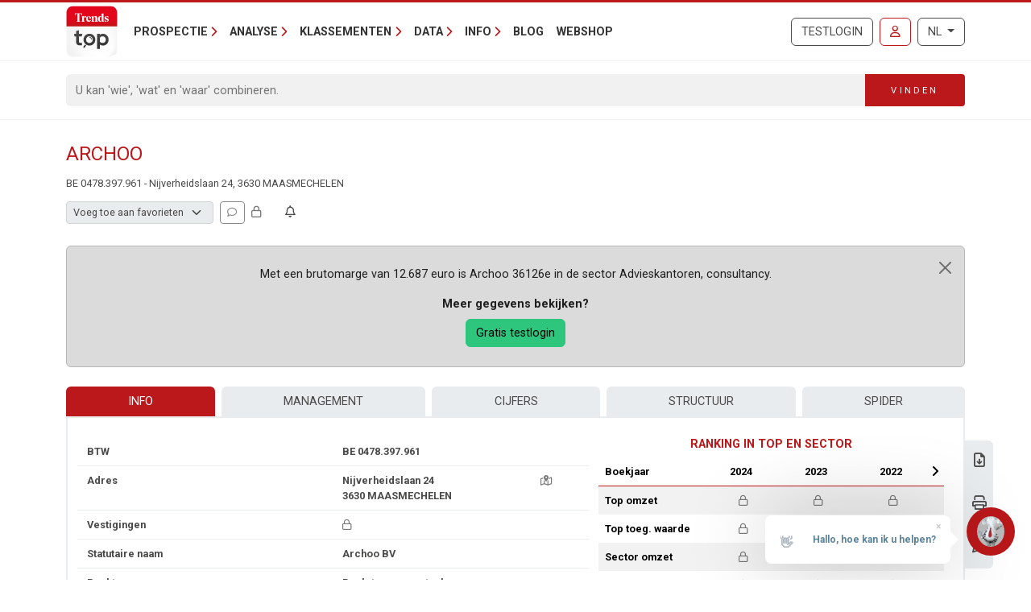

--- FILE ---
content_type: text/html; charset=utf-8
request_url: https://trendstop.knack.be/nl/detail/478397961/archoo.aspx
body_size: 23539
content:

<!doctype html>
<html lang="nl">
<head><meta charset="utf-8" /><meta name="description" content="Met een brutomarge van 12.687 euro is Archoo uit Maasmechelen 36126e in de sector Advieskantoren, consultancy. Bekijk adres, contactgegevens, directieleden, jaarrekening, cijfers en financiële gezondheid: solvabiliteit, kredietwaardigheid,..." /><meta name="viewport" content="width=device-width, initial-scale=1.0" /><meta name="content-language" content="nl" /><link rel="canonical" href="https://trendstop.knack.be/nl/detail/478397961/archoo.aspx"></link><title>
	Archoo BV - BE 0478.397.961 - Maasmechelen (3630)
</title><meta name="author" content="Developed by Alistar for Roularta Business Information" /><link type="application/opensearchdescription+xml" rel="search" href="/integration/opensearch_trendstop.xml" title="Trends Top" />
    <script type="text/javascript">window.gdprAppliesGlobally=true;(function(){function a(e){if(!window.frames[e]){if(document.body&&document.body.firstChild){var t=document.body;var n=document.createElement("iframe");n.style.display="none";n.name=e;n.title=e;t.insertBefore(n,t.firstChild)}
    else{setTimeout(function(){a(e)},5)}}}function e(n,r,o,c,s){function e(e,t,n,a){if(typeof n!=="function"){return}if(!window[r]){window[r]=[]}var i=false;if(s){i=s(e,t,n)}if(!i){window[r].push({command:e,parameter:t,callback:n,version:a})}}e.stub=true;function t(a){if(!window[n]||window[n].stub!==true){return}if(!a.data){return}
        var i=typeof a.data==="string";var e;try{e=i?JSON.parse(a.data):a.data}catch(t){return}if(e[o]){var r=e[o];window[n](r.command,r.parameter,function(e,t){var n={};n[c]={returnValue:e,success:t,callId:r.callId};a.source.postMessage(i?JSON.stringify(n):n,"*")},r.version)}}
    if(typeof window[n]!=="function"){window[n]=e;if(window.addEventListener){window.addEventListener("message",t,false)}else{window.attachEvent("onmessage",t)}}}e("__tcfapi","__tcfapiBuffer","__tcfapiCall","__tcfapiReturn");a("__tcfapiLocator");(function(e){
    var t=document.createElement("script");t.id="spcloader";t.type="text/javascript";t.async=true;t.src="https://sdk.privacy-center.org/"+e+"/loader.js?target="+document.location.hostname;t.charset="utf-8";var n=document.getElementsByTagName("script")[0];n.parentNode.insertBefore(t,n)})("0c7f196f-0b85-4850-bfd5-f5512ebf3f5d")})();</script>


<script>window.didomiConfig = { cookies: { group: { enabled: true, customDomain: 'myprivacy.roularta.be' } }, }; window.didomiEventListeners = window.didomiEventListeners || [];</script>

<script>
    bcChannelIdentifier = "Site-Trendstop-NL.roularta.blueconic.net";
    (function () {
        var bcScript = document.createElement('script'); bcScript.async = true; bcScript.src = "https://e093.knack.be/script.js"; (document.getElementsByTagName('head')[0] || document.getElementsByTagName('body')[0]).appendChild(bcScript);
    })();
</script>

<link href="https://fonts.googleapis.com/css?family=Roboto:400,700&amp;display=swap" rel="stylesheet" /><link href="/dist/main/assets/core?v=Apdl4ncQhp3GXDPUptqULIsyCxNZISzBOzNo2QY9jeE1" rel="stylesheet"/>

    <link rel="stylesheet" href="https://cdnjs.cloudflare.com/ajax/libs/slick-carousel/1.9.0/slick.min.css" integrity="sha256-UK1EiopXIL+KVhfbFa8xrmAWPeBjMVdvYMYkTAEv/HI=" crossorigin="anonymous"/>

    <script src="/js/jquery-3.5.1.min.js"></script>
    

<link rel="apple-touch-icon" href="/img/favicons/apple-touch-icon.png">
<link rel="icon" type="image/png" sizes="32x32" href="/img/favicons/favicon-32x32.png">
<link rel="icon" type="image/png" sizes="16x16" href="/img/favicons/favicon-16x16.png">
<link rel="manifest" href="/img/favicons/site.webmanifest">
<link rel="mask-icon" href="/img/favicons/safari-pinned-tab.svg" color="#5bbad5">
<link rel="shortcut icon" href="/img/favicons/favicon.ico">
<meta name="apple-mobile-web-app-title" content="Trends Top">
<meta name="application-name" content="Trends Top">
<meta name="msapplication-TileColor" content="#da532c">
<meta name="msapplication-config" content="/img/favicons/browserconfig.xml">
<meta name="theme-color" content="#ffffff">

    
<script>
var dataLayer = dataLayer || [];
dataLayer.push({'userId': ''});
dataLayer.push({'loginCode': ''});
dataLayer.push({'loginType': ''});
dataLayer.push({'companyNumber': '478397961'});
dataLayer.push({'internalCampaign': ''});
dataLayer.push({'internalContent': ''});
</script>
<!-- Google Tag Manager 1 -->
<script>(function(w,d,s,l,i){w[l]=w[l]||[];w[l].push({'gtm.start':
new Date().getTime(),event:'gtm.js'});var f=d.getElementsByTagName(s)[0],
j=d.createElement(s),dl=l!='dataLayer'?'&l='+l:'';j.async=true;j.src=
'https://www.googletagmanager.com/gtm.js?id='+i+dl;f.parentNode.insertBefore(j,f);
})(window,document,'script','dataLayer','GTM-NMSCLCZ');</script>
<!-- Google Tag Manager 2 -->
<script>(function(w,d,s,l,i){w[l]=w[l]||[];w[l].push({'gtm.start':
new Date().getTime(),event:'gtm.js'});var f=d.getElementsByTagName(s)[0],
j=d.createElement(s),dl=l!='dataLayer'?'&l='+l:'';j.async=true;j.src=
'https://www.googletagmanager.com/gtm.js?id='+i+dl;f.parentNode.insertBefore(j,f);
})(window,document,'script','dataLayer','GTM-WRBPKLCL');</script>
<!-- End Google Tag Manager -->

<script type="didomi/javascript" data-vendor="didomi:google" async src="https://securepubads.g.doubleclick.net/tag/js/gpt.js"></script>
<script type="didomi/javascript" data-vendor="didomi:google">
    window.googletag = window.googletag || { cmd: [] };
    googletag.cmd.push(function () {
        var mapping_BANNER_ABOVE = googletag.sizeMapping().addSize([320,0], [[300,75]]).addSize([980,0], [[980,150], [960,150],[970,250],[840,150],[840,250],[728,90]]).build();
        var adSlot = googletag
            .defineSlot(
                '/21768925892/3162_I000/3162_I0270', [970, 250], 'BANNER_ABOVE')
            .addService(googletag.pubads());
        adSlot.defineSizeMapping(mapping_BANNER_ABOVE);
        adSlot.setTargeting('AdType', ['BANNER_ABOVE']);
        googletag.enableServices();
        window.customGoogleAds.setupCallbacks();
        window.customGoogleAds.setupResizeRefresh();
    });
    googletag.cmd.push(function () {
        initPageTargeting();
    });
</script>
</head>
<body id="body" ondragstart="return false" onselectstart="return false" class="nosel">


<!-- Google Tag Manager 1 (noscript) -->
<noscript>
    <iframe src="https://www.googletagmanager.com/ns.html?id=GTM-NMSCLCZ"
            height="0" width="0" style="display:none;visibility:hidden">
    </iframe>
</noscript>
<!-- Google Tag Manager 2 (noscript) -->
<noscript>
    <iframe src="https://www.googletagmanager.com/ns.html?id=GTM-WRBPKLCL"
            height="0" width="0" style="display:none;visibility:hidden">
    </iframe>
</noscript>
<!-- End Google Tag Manager (noscript) -->










<form method="post" action="/nl/detail/478397961/archoo.aspx" id="Form1">
<div class="aspNetHidden">
<input type="hidden" name="__EVENTTARGET" id="__EVENTTARGET" value="" />
<input type="hidden" name="__EVENTARGUMENT" id="__EVENTARGUMENT" value="" />
<input type="hidden" name="__VIEWSTATE" id="__VIEWSTATE" value="[base64]/x3ZcsI7r7knSsS5T/yY4cxxdNpYnZuq2BXyo0NFrrciFp8M/ZopFwK2LOWNq7DP+WW7UarJq7kKZwlycKx2jipQ+WP7pudeR7FX6EX0VYfCXRw/owlWWe2z9Sik9X3jBGASJdl4fhw9/f+35JzdkG6gOMkk2vTEZHBjgsar+dIy7w4bLYIIkGJoZwrCVv9FcOBSSAakJa14hDHl32t5WfyjaWG0tKxgtw7xzuh6mSbb3anrMNLHs1P+6ZocQvyL/giUwr1NrNsrxhDv3lTZi/0VDd7Ui85nZ/J1UJ7YyJygCUw6pQ6GcfrXEoih17mKxl648ElU0SkNGwQEx3HWtBIcq977BgyBRnu/o/CvOLA3ISj+dMcg==" />
</div>

<script type="text/javascript">
//<![CDATA[
var theForm = document.forms['Form1'];
if (!theForm) {
    theForm = document.Form1;
}
function __doPostBack(eventTarget, eventArgument) {
    if (!theForm.onsubmit || (theForm.onsubmit() != false)) {
        theForm.__EVENTTARGET.value = eventTarget;
        theForm.__EVENTARGUMENT.value = eventArgument;
        theForm.submit();
    }
}
//]]>
</script>


<script src="/WebResource.axd?d=pynGkmcFUV13He1Qd6_TZGXdaaHuWIjk3D45U97EH-dcN45XWKLcLkbXOnVZ68r7GxJbWg2&amp;t=638901608248157332" type="text/javascript"></script>


<script type="text/javascript">
//<![CDATA[
var btw='478397961';var vat=478397961;var companyName='';var serverVars={lc:'nl',cc:'nl-BE',lo:false,nf:false,quickSearchHowToMessage:'Geef eerst een zoekterm in.'};;var Language='NL';var Features = [11,12,13];var MultilangLabels = {"modal.close":"Sluiten","modal.save":"Opslaan","modal.continue":"Verder","modal.erase":"Verwijderen","companydetail.vatinlist.intro":"Dit bedrijf staat in deze bewaarde lijsten:","companydetail.vatinlist.tooltip":"Klik om te checken in welke van uw bewaarde prospectielijsten of klantenanalyses dit bedrijf staat.","companydetail.vatinlist.button-text":"In uw lijsten","query.type.1":"GeoTop - Klantenanalyse","query.type.5":"ProspectFinder","company.detail.lookalike.title":"Vergelijkbare bedrijven","company.detail.lookalike.locked-info":"Voor deze functie heeft u een Marketing, Finance of Business Login nodig. <a href=\"/order.aspx?int_campaign=lookalike\" target=\"_blank\">Bestellen</a>","company.detail.lookalike.intro-html":"Trends Top vond deze <b>gelijkaardige bedrijven</b> op basis van hun belangrijkste kenmerken. Klik op de naam om de fiche te bekijken of andere lookalikes te vinden.","company.detail.lookalike.outro-html":"<i>Op zoek naar specifekere lookalikes?</i><br />Via <b>ProspectFinder</b> kan u onze selectie van gelijkaardige bedrijven verder verfijnen. Gebruik <b>GeoTop</b> om dat zelfs op basis van het profiel van uw bestaande klanten te doen.","company.detail.lookalike.btn-open":"Vergelijkbare bedrijven bekijken","company.detail.lookalike.btn-start-pf":"Naar ProspectFinder","company.detail.lookalike.btn-start-gt":"Naar GeoTop","company.detail.personaldata.title":"Persoonlijke opvolging","company.detail.personaldata.locked-info":"Met een <a href=\"/order.aspx?int_campaign=comment\" target=\"_blank\">Marketing Login</a> geeft u uw persoonlijke commentaar voor dit bedrijf in.","company.detail.typification.select":"Voeg toe aan favorieten","company.detail.typification.editlink":"» Definieer labels voor favorieten.","company.detail.typification.loggedin":"Geef/wijzig uw persoonlijke typering voor dit bedrijf. U kan nadien lijsten sorteren en bedrijven selecteren op basis van die typering. Uw persoonlijke typering is enkel zichtbaar voor uzelf (gekoppeld aan uw login).","company.detail.typification.none":"(geen)","company-detail-personaldata-comments":"Voeg uw persoonlijke commentaar toe.","company.detail.comment.loggedin":"Geef/wijzig uw persoonlijke commentaar voor dit bedrijf. U kan nadien lijsten sorteren en ondernemingen selecteren op basis van die commentaar. Uw persoonlijke commentaar is enkel zichtbaar voor uzelf (gekoppeld aan uw login).","company_followup_title":"Alert","company-alert-anonymous":"Met een login voegt u een bedrijf, sector of postcode toe aan uw alertservice.","company_detail_companyalertbutton-tooltip":"Voeg {0}, de sector of postcode aan uw alertservice toe","company_followup_help":"U kan ondernemingen vanaf elke resultaatlijst of bedrijfsfiche aan de alertservice toevoegen en zelfs een lijst met meerdere bedrijven in één keer opladen <a href=\"/tools/followup/default.aspx\">(ondernemingsnummers)</a>.","company_followup_intro":"Voeg bedrijf, sector of postcode toe aan alertservice en ontvang updates via mail.","company_followup_type_company":"Bedrijf","company_followup_type_sector":"Sector","company_followup_type_postal":"Postcode","company_followup_tooltip_notactive":"Niet in alert","company_followup_tooltip_active":"In alert","message.info.saved":"Bewaard","message.info.pleasewait":"Even geduld..."};//]]>
</script>

<div class="aspNetHidden">

	<input type="hidden" name="__VIEWSTATEGENERATOR" id="__VIEWSTATEGENERATOR" value="5C2B091C" />
	<input type="hidden" name="__VIEWSTATEENCRYPTED" id="__VIEWSTATEENCRYPTED" value="" />
	<input type="hidden" name="__EVENTVALIDATION" id="__EVENTVALIDATION" value="b8KWkFkad/Aoi7a+p5eWNwDDwwtoWJ8Z9HSuRL4V8z2xTlO2k11SNQqg4MGdHc92QfSdVslok3WQqK4571IVc6Wkvg5RdFAn+2cx9V0SespicuEB" />
</div>
    <input type="submit" name="ctl00$TrapEnter" value="" onclick=" return false; ;WebForm_DoPostBackWithOptions(new WebForm_PostBackOptions(&quot;ctl00$TrapEnter&quot;, &quot;&quot;, true, &quot;&quot;, &quot;&quot;, false, false))" id="TrapEnter" />
    
<header>
    <div class="container">
        <nav class="navbar navbar-expand-lg navbar-light">
            <div class="nt-header__logo">
                <a href="/nl/home.aspx" class="navbar-brand"><img src="/img/logos/app/trendstop.svg" alt="Trends Top" class="logo img-fluid " /></a>
            </div>
            <div class="d-lg-none flex-fill text-end">
                
<a id="RequestTrialLink" class="btn btn-outline-secondary text-uppercase ms-lg-1 ms-xl-2 d-lg-none d-xl-inline-block" rel="nofollow" href="/nl/trial.aspx?int_campaign=trial&amp;int_content=loginblock">Testlogin</a><a href="/nl/signin.aspx?returnUrl=%2fnl%2fdetail%2f478397961%2farchoo.aspx" id="SignInLink" rel="nofollow" class="btn btn-outline-primary text-uppercase ms-1 ms-sm-2 ms-lg-1 ms-xl-2" title="Inloggen">
        <i class="far fa-user"></i>
    </a>

            </div>
            <button class="navbar-toggler collapsed pe-0" type="button"
                data-bs-toggle="collapse" data-bs-target="#navbarContent"
                aria-controls="navbarSupportedContent" aria-expanded="false"
                aria-label="Toggle navigation">
                <span class="icon-bar top-bar"></span>
                <span class="icon-bar middle-bar"></span>
                <span class="icon-bar bottom-bar"></span>
            </button>
            <div class="collapse navbar-collapse mb-4 mb-lg-0 mx-2 mx-sm-0" id="navbarContent">
                
<div class="" style="display: flex; flex-flow: row nowrap; flex: 1 0 auto;">
    <ul class="navbar-nav mr-auto">
        
                <li class="nav-item dropdown"><a class="nav-link dropdown-toggle" id="navbarDropdown-0" role="button" data-bs-toggle="dropdown" aria-haspopup="true" aria-expanded="false">Prospectie</a>
                
                        <div class="dropdown-menu" aria-labelledby="navbarDropdown-0">
                    
                        <a class="dropdown-item" href="/nl/tools/prospectielijst-maken-1228.aspx">Prospectielijst maken</a>
                    
                        <a class="dropdown-item" href="/nl/tools/lijst-verrijken-1232.aspx">Lijst verrijken</a>
                    
                        <a class="dropdown-item" href="/nl/tools/klanten-analyseren-1082.aspx">Lookalikes klanten vinden</a>
                    
                        <a class="dropdown-item" href="/nl/tools/salesteam-beheren-1155.aspx">Salesteam beheren</a>
                    
                        <a class="dropdown-item" href="/nl/leren-prospecteren-1191.aspx">Leren prospecteren</a>
                    
                        </div>
                    
                </li>
            
                <li class="nav-item dropdown"><a class="nav-link dropdown-toggle" id="navbarDropdown-1" role="button" data-bs-toggle="dropdown" aria-haspopup="true" aria-expanded="false">Analyse</a>
                
                        <div class="dropdown-menu" aria-labelledby="navbarDropdown-1">
                    
                        <a class="dropdown-item" href="/nl/tools/btw-nummer-opzoeken-1229.aspx">BTW-nummer opzoeken</a>
                    
                        <a class="dropdown-item" href="/nl/tools/jaarrekening-opzoeken-1231.aspx">Jaarrekening opzoeken</a>
                    
                        <a class="dropdown-item" href="/nl/tools/bedrijven-vergelijken-1083.aspx">Bedrijven vergelijken</a>
                    
                        <a class="dropdown-item" href="/nl/tools/bedrijven-monitoren-1169.aspx">Bedrijven monitoren</a>
                    
                        <a class="dropdown-item" href="/nl/tools/spider-links-tussen-ondernemers-1236.aspx">Spider - Links tussen ondernemers</a>
                    
                        <a class="dropdown-item" href="/nl/tools/markt-analyseren-1081.aspx">Markt analyseren</a>
                    
                        <a class="dropdown-item" href="/nl/tools/klanten-analyseren-1082.aspx">Klanten analyseren</a>
                    
                        <a class="dropdown-item" href="/nl/bedrijfsrapport-1084.aspx">Bedrijfsrapport</a>
                    
                        <a class="dropdown-item" href="/nl/sectorrapport-1179.aspx">Sectorrapport</a>
                    
                        <a class="dropdown-item" href="/nl/gemeenterapport-1180.aspx">Gemeenterapport</a>
                    
                        <a class="dropdown-item" href="/nl/statistieken-1230.aspx">Statistieken</a>
                    
                        </div>
                    
                </li>
            
                <li class="nav-item dropdown"><a class="nav-link dropdown-toggle" id="navbarDropdown-2" role="button" data-bs-toggle="dropdown" aria-haspopup="true" aria-expanded="false">Klassementen</a>
                
                        <div class="dropdown-menu" aria-labelledby="navbarDropdown-2">
                    
                        <a class="dropdown-item" href="/nl/figure/r999/omzet.aspx">Omzet</a>
                    
                        <a class="dropdown-item" href="/nl/sector.aspx">Sectoren</a>
                    
                        <a class="dropdown-item" href="/nl/nace.aspx">Nacebel</a>
                    
                        <a class="dropdown-item" href="/nl/gg.aspx">Gouden Gids</a>
                    
                        <a class="dropdown-item" href="/nl/figures.aspx">Kerncijfers</a>
                    
                        </div>
                    
                </li>
            
                <li class="nav-item dropdown"><a class="nav-link dropdown-toggle" id="navbarDropdown-3" role="button" data-bs-toggle="dropdown" aria-haspopup="true" aria-expanded="false">Data</a>
                
                        <div class="dropdown-menu" aria-labelledby="navbarDropdown-3">
                    
                        <a class="dropdown-item" href="/nl/prospectie-1233.aspx">Prospectie</a>
                    
                        <a class="dropdown-item" href="/nl/verrijking-1227.aspx">Verrijking</a>
                    
                        <a class="dropdown-item" href="/nl/maatwerk-1226.aspx">Maatwerk</a>
                    
                        <a class="dropdown-item" href="/nl/integratie-api-1085.aspx">Integratie & API</a>
                    
                        </div>
                    
                </li>
            
                <li class="nav-item dropdown"><a class="nav-link dropdown-toggle" id="navbarDropdown-4" role="button" data-bs-toggle="dropdown" aria-haspopup="true" aria-expanded="false">Info</a>
                
                        <div class="dropdown-menu" aria-labelledby="navbarDropdown-4">
                    
                        <a class="dropdown-item" href="/nl/faq">FAQ</a>
                    
                        <a class="dropdown-item" href="/nl/over-trends-top-1096.aspx">Over Trends Top</a>
                    
                        <a class="dropdown-item" href="/nl/agenda-1102.aspx">Agenda</a>
                    
                        <a class="dropdown-item" href="/nl/leren-prospecteren-1191.aspx">Opleiding</a>
                    
                        <a class="dropdown-item" href="/nl/contacteren-1098.aspx">Contacteren</a>
                    
                        </div>
                    
                </li>
            
        <li class="nav-item"><a href="/nl/ontop/ondernemen.aspx" id="BlogLink" class="nav-link">Blog</a></li>
        <li class="nav-item"><a href="/nl/trendstop-tarieven.aspx" id="WebshopLink" class="nav-link">Webshop</a></li>
    </ul>
</div>

                <div class="d-none d-lg-inline">
                    
<a id="RequestTrialLink" class="btn btn-outline-secondary text-uppercase ms-lg-1 ms-xl-2 d-lg-none d-xl-inline-block" rel="nofollow" href="/nl/trial.aspx?int_campaign=trial&amp;int_content=loginblock">Testlogin</a><a href="/nl/signin.aspx?returnUrl=%2fnl%2fdetail%2f478397961%2farchoo.aspx" id="SignInLink" rel="nofollow" class="btn btn-outline-primary text-uppercase ms-1 ms-sm-2 ms-lg-1 ms-xl-2" title="Inloggen">
        <i class="far fa-user"></i>
    </a>

                </div>
                <div class="ms-lg-1 ms-xl-2 mt-2 mt-lg-0">
                    
<div class="btn-group">
    <button type="button" class="btn btn-outline-secondary dropdown-toggle" data-bs-toggle="dropdown" aria-haspopup="true" aria-expanded="false">
        NL
    </button>
    <div class="dropdown-menu dropdown-menu-lg-end">
        
                <a rel="nofollow" class="dropdown-item active" href="/nl/detail/478397961/archoo.aspx">Nederlands</a>
            
                <a rel="nofollow" class="dropdown-item " href="https://trendstop.levif.be/fr/detail/478397961/archoo.aspx">Français</a>
            
                <a rel="nofollow" class="dropdown-item " href="/en/detail/478397961/archoo.aspx">English</a>
            
    </div>
</div>

                </div>
            </div>
        </nav>
    </div>
    
        <div class="nt-search-form">
            <div class="container">
                <div class="my-2 my-lg-3 js-quicksearch-wrapper">
                    <div class="input-group">
                        <input name="ctl00$Header1$SearchFieldHeader" type="search" id="SearchFieldHeader" class="form-control nt-search-form__form-box js-quicksearch-input" aria-label="Search" maxlength="100" placeholder="U kan &#39;wie&#39;, &#39;wat&#39; en &#39;waar&#39; combineren." />
                        <span class=" js-quicksearch-submit nt-search-form__form-btn-wrap btn">
                            <span class="input-group-text">
                                <i class="fa fa-search fa-flip-horizontal col-12 d-md-none" aria-hidden="true"></i>
                                <span class="nt-search-form__form-desktop-btn col-md-12 d-none d-md-block">
                                    Vinden
                                </span>
                            </span>
                        </span>
                    </div>
                </div>
            </div>
        </div>
    
</header>

    <main class="container mt-4 mb-4">
        
        
        
        
        

<div id="BANNER_ABOVE" class="nt-google-ad-container nt-google-ad-container--not-loaded">
    <script type="didomi/javascript" data-vendor="didomi:google">
        googletag.cmd.push(function () {
            googletag.display('BANNER_ABOVE');
        });
    </script>
</div>
<div class="nt-detail__page">

    <div
        id="js-vue--company-detail"
        data-vat-number="478397961"
        data-company-name="Archoo"
        data-show-all-components="1"></div>
<div class="d-flex justify-content-between mb-2">
    <div
        id="namePart"
        class="flex-grow-1 pe-2 nt-detail--company">
        <h1 class="nt-detail--company-name">
            
            <span id="CompanyNameLabel">Archoo</span>
        </h1>
        <div>
            <span class="d-none d-md-inline small">
            B&#69; 0&#52;&#55;&#56;&#46;&#51;&#57;7&#46;&#57;&#54;&#49; - N&#105;jv&#101;&#114;&#104;&#101;&#105;&#100;s&#108;&#97;&#97;&#110; 24, 3&#54;30 M&#65;AS&#77;&#69;&#67;&#72;&#69;&#76;E&#78;
            </span>

        </div>

    </div>
    <div class="nt-detail_intro-logo">
        
    </div>
</div>
<div id="teleport-target--company-header" style="min-height:29px" class="mb-4"></div>



    <div class="alert alert-secondary alert-dismissible fade show p-4 mt-4 text-center" role="alert"
         id="cta-company-detail-alert"
         data-cookie-name="cta-company-detail-intro-closed">
        <button type="button" class="btn-close" data-bs-dismiss="alert" aria-label="Close">
        </button>
        <div class="mb-3">
            Met een brutomarge van 12.687 euro is Archoo 36126e in de sector Advieskantoren, consultancy.
        </div>
        <div class="fw-bolder">
            Meer gegevens bekijken?
            <br/>
            <a href="/trial?int_campaign=trial&int_content=company-detail-intro" class="btn btn-success mt-2">
                Gratis testlogin
            </a>
        </div>
    </div>





<section class="position-relative">
    <div class="nt-detail__side-block--right d-none d-md-block">
        <div class="nt-detail__side-block-btns--right">
            
                <div class="nt-detail__side-block-btn--right">
                    <a id="BusinessReportLink" title="Download Business Report over Archoo." href="/nl/orderbusinessreport.aspx?vat=478397961">
                        <i class="fa-regular fa-file-download"></i>
                    </a>
                </div>
            
            
                <div class="info-layer-container">
                    
                        <div class="info-layer company-pdf">
                            Met een <a href="/order.aspx?int_campaign=detail-fiche&int_content=print-pdf" target="_blank">login</a> krijgt u een overzichtelijke pdf per bedrijf, die u kan printen en opslaan.
                        </div>
                    
                    <div class="nt-detail__side-block-btn--right">
                        <a id="CompanyPdfLink" target="_blank">
                            <i class="fa-regular fa-print"></i>
                        </a>
                    </div>
                </div>
            
            
                <div class="nt-detail__side-block-btn--right">
                    <a id="CompanyUpdateLink" title="Gegevens wijzigen" href="/nl/detail/478397961/archoo/update.aspx">
                        <i class="fa-regular fa-pen"></i>
                    </a>
                </div>
            
            
        </div>
    </div>
</section>

<section class="position-relative mt-4">
    
    

<nav class="tt-company-tabs">
    <ul class="nav nav-fill">
        
                <li class="nav-item">
                    <a href=/nl/detail/478397961/archoo.aspx class="nav-link active">Info</a>
                </li>
            
                <li class="nav-item">
                    <a href=/nl/detail/478397961/archoo/management.aspx class="nav-link" rel="nofollow">Management</a>
                </li>
            
                <li class="nav-item">
                    <a href=/nl/detail/478397961/archoo/figures.aspx class="nav-link" rel="nofollow">Cijfers</a>
                </li>
            
                <li class="nav-item">
                    <a href=/nl/detail/478397961/archoo/childmaster.aspx class="nav-link" rel="nofollow">Structuur</a>
                </li>
            
                <li class="nav-item">
                    <a href=/nl/detail/478397961/archoo/spider.aspx class="nav-link" rel="nofollow">Spider</a>
                </li>
            
    </ul>
</nav>

        <div class="tab-content" id="nav-tabContent">
            

<div class="nt-body-block__body">
<div class="row">
    <div class="col-md-7">
        
            <div class="row nt-detail__row">
                <div class="col-6">
                    BTW
                </div>
                <div class="col-6">
                    B&#69; 0&#52;&#55;&#56;&#46;&#51;&#57;7&#46;&#57;&#54;&#49;
                </div>
            </div>
        
        <div class="row nt-detail__row">
            <div class="col-6">
                Adres
            </div>
            <div class="col-4">
                
                
                <span id="AddressLabel">N&#105;jv&#101;&#114;&#104;&#101;&#105;&#100;s&#108;&#97;&#97;&#110; 24<br />3&#54;30 M&#65;AS&#77;&#69;&#67;&#72;&#69;&#76;E&#78;</span>
            </div>
            <div class="col-2 text-center d-print-none">
                <a id="MapLink" title="Kaart + route" rel="nofollow" href="/nl/detail/478397961/archoo/map.aspx">
                    <i class="fa-regular fa-map-location-dot text-muted"></i>
                </a>
            </div>
        </div>
        <div class="row nt-detail__row">
            <div class="col-6">
                Vestigingen
            </div>
            <div class="col-6">
                <a id="BranchOffices" class="aspNetDisabled"> <i class="fa-regular fa-lock text-muted tooltip-to-dialog" aria-hidden="true" data-dialogbody="Met een &lt;a href=&quot;/order.aspx?int_campaign=detail-fiche&amp;int_content=branchoffices&quot; target=&quot;_blank&quot;>login&lt;/a> ziet u de beschikbare vestigingsadressen." data-dialogtitle="Vestigingen"></i></a>
            </div>
        </div>
        <div class="row nt-detail__row">
            <div class="col-6">
                Statutaire naam
            </div>
            <div class="col-6">
                <span id="StatNameLabel">A&#114;ch&#111;&#111;</span>&nbsp;B&#86;
            </div>
        </div>
        
            <div class="row nt-detail__row">
                <div class="col-6">
                    Rechtsvorm
                </div>
                <div class="col-5">
                    B&#101;sl&#111;&#116;&#101;&#110;&#32;&#118;e&#110;&#110;&#111;&#111;&#116;sc&#104;a&#112;
                </div>
                <div class="col-1 d-print-none">
                    <div class="float-end text-muted small text-nowrap">
                        
                    </div>
                </div>
            </div>
        
        
        <div class="row nt-detail__row">
            <div class="col-6">
                Juridische toestand
            </div>
            <div class="col-6" id="status">
                <span id="CompanyStatusDescriptionLabel"><i class="fa-regular fa-lock text-muted tooltip-to-dialog" aria-hidden="true" data-dialogbody="Met een &lt;a href=&quot;/order.aspx?int_campaign=detail-fiche&amp;int_content=status&quot; target=&quot;_blank&quot;>betalende login&lt;/a> ziet u de juridische toestand." data-dialogtitle="Juridische toestand"></i></span>
            </div>
        </div>
        <div class="row nt-detail__row">
            <div class="col-6">
                Oprichtingsdatum
            </div>
            <div class="col-6">
                19/09/2002
            </div>
        </div>
        <div class="row nt-detail__row">
            
<div class="col-6">
    Telefoon
</div>
<div class="col-3 col-lg-4" id="telephone">
    <span id="TelephoneLabel"></span>
</div>
<div class="col-3 col-lg-2 text-center">
    
</div>

        </div>
        <div class="row nt-detail__row">
            
<div class="col-6">
    GSM
</div>
<div class="col-3 col-lg-4" id="telephone">
    <span id="TelephoneLabel"></span>
</div>
<div class="col-3 col-lg-2 text-center">
    
</div>

        </div>
        <div class="row nt-detail__row">
            <div class="col-6">
                E-mail
            </div>
            <div class="col-6" id="email">
                
                
            </div>
        </div>
        <div class="row nt-detail__row">
            <div class="col-6">
                Website
            </div>
            <div class="col-6">
                
                
            </div>
        </div>
    </div>
    <div class="col-5 d-none d-md-block">
        
<div class="nt-rankingdashboard nt-rankingdashboard--mini">
    <div class="text-center text-primary h6 fw-bold d-none d-md-block">
        RANKING IN TOP EN SECTOR
    </div>
    <div class="row g-0 nt-rankingdashboard__table-container">
        <div class="col-6 col-sm-4 col-md-6 col-lg-5 col-xl-4">
            <table class="table table-striped table-borderless text-nowrap">
                <thead>
                    <tr>
                        <th>
                            Boekjaar
                        </th>
                    </tr>
                </thead>
                <tbody>
                    <tr>
                        <th>
                            Top omzet
                        </th>
                    </tr>
                    <tr>
                        <th>
                            Top toeg. waarde
                        </th>
                    </tr>
                    <tr>
                        <th>
                            Sector omzet
                        </th>
                    </tr>
                    <tr>
                        <th>
                            Sector toeg. waarde
                        </th>
                    </tr>
                    <tr>
                        <th>
                            Sector
                        </th>
                    </tr>
                    
                <tbody>
            </table>
        </div>
        <div class="col-6 col-sm-8 col-md-6 col-lg-7 col-xl-8">
            <div class="js-slick-rankingdashboard-container">
                
                        <div class="slick-slide">
                            <table class="table table-striped table-borderless text-center">
                                <thead>
                                    <tr>
                                        <th>2024</th>
                                        <th></th>
                                    </tr>
                                </thead>
                                <tbody>
                                    <tr>
                                        <td>
                                            <i class="fa-regular fa-lock text-muted tooltip-to-dialog" aria-hidden="true" data-dialogbody="Met een login ziet u het ranking dashboard." data-dialogtitle="Enkel zichtbaar met login"></i>
                                        </td>
                                        <td>
                                            



                                        </td>
                                    </tr>
                                    <tr>
                                        <td>
                                            <i class="fa-regular fa-lock text-muted tooltip-to-dialog" aria-hidden="true" data-dialogbody="Met een login ziet u het ranking dashboard." data-dialogtitle="Enkel zichtbaar met login"></i>
                                        </td>
                                        <td>
                                            



                                        </td>
                                    </tr>
                                    <tr>
                                        <td>
                                            <i class="fa-regular fa-lock text-muted tooltip-to-dialog" aria-hidden="true" data-dialogbody="Met een login ziet u het ranking dashboard." data-dialogtitle="Enkel zichtbaar met login"></i>
                                        </td>
                                        <td>
                                            



                                        </td>
                                    </tr>
                                    <tr>
                                        <td>
                                            <i class="fa-regular fa-lock text-muted tooltip-to-dialog" aria-hidden="true" data-dialogbody="Met een login ziet u het ranking dashboard." data-dialogtitle="Enkel zichtbaar met login"></i>
                                        </td>
                                        <td>
                                            



                                        </td>
                                    </tr>
                                    <tr>
                                        <td>
                                            <span title="Advieskantoren, consultancy">
                                                AVI
                                            </span></td>
                                        <td></td>
                                    </tr>
                                    
                                <tbody>
                            </table>
                        </div>
                    
                        <div class="slick-slide">
                            <table class="table table-striped table-borderless text-center">
                                <thead>
                                    <tr>
                                        <th>2023</th>
                                        <th></th>
                                    </tr>
                                </thead>
                                <tbody>
                                    <tr>
                                        <td>
                                            <i class="fa-regular fa-lock text-muted tooltip-to-dialog" aria-hidden="true" data-dialogbody="Met een login ziet u het ranking dashboard." data-dialogtitle="Enkel zichtbaar met login"></i>
                                        </td>
                                        <td>
                                            



                                        </td>
                                    </tr>
                                    <tr>
                                        <td>
                                            <i class="fa-regular fa-lock text-muted tooltip-to-dialog" aria-hidden="true" data-dialogbody="Met een login ziet u het ranking dashboard." data-dialogtitle="Enkel zichtbaar met login"></i>
                                        </td>
                                        <td>
                                            



                                        </td>
                                    </tr>
                                    <tr>
                                        <td>
                                            <i class="fa-regular fa-lock text-muted tooltip-to-dialog" aria-hidden="true" data-dialogbody="Met een login ziet u het ranking dashboard." data-dialogtitle="Enkel zichtbaar met login"></i>
                                        </td>
                                        <td>
                                            



                                        </td>
                                    </tr>
                                    <tr>
                                        <td>
                                            <i class="fa-regular fa-lock text-muted tooltip-to-dialog" aria-hidden="true" data-dialogbody="Met een login ziet u het ranking dashboard." data-dialogtitle="Enkel zichtbaar met login"></i>
                                        </td>
                                        <td>
                                            



                                        </td>
                                    </tr>
                                    <tr>
                                        <td>
                                            <span title="Advieskantoren, consultancy">
                                                AVI
                                            </span></td>
                                        <td></td>
                                    </tr>
                                    
                                <tbody>
                            </table>
                        </div>
                    
                        <div class="slick-slide">
                            <table class="table table-striped table-borderless text-center">
                                <thead>
                                    <tr>
                                        <th>2022</th>
                                        <th></th>
                                    </tr>
                                </thead>
                                <tbody>
                                    <tr>
                                        <td>
                                            <i class="fa-regular fa-lock text-muted tooltip-to-dialog" aria-hidden="true" data-dialogbody="Met een login ziet u het ranking dashboard." data-dialogtitle="Enkel zichtbaar met login"></i>
                                        </td>
                                        <td>
                                            



                                        </td>
                                    </tr>
                                    <tr>
                                        <td>
                                            <i class="fa-regular fa-lock text-muted tooltip-to-dialog" aria-hidden="true" data-dialogbody="Met een login ziet u het ranking dashboard." data-dialogtitle="Enkel zichtbaar met login"></i>
                                        </td>
                                        <td>
                                            



                                        </td>
                                    </tr>
                                    <tr>
                                        <td>
                                            <i class="fa-regular fa-lock text-muted tooltip-to-dialog" aria-hidden="true" data-dialogbody="Met een login ziet u het ranking dashboard." data-dialogtitle="Enkel zichtbaar met login"></i>
                                        </td>
                                        <td>
                                            



                                        </td>
                                    </tr>
                                    <tr>
                                        <td>
                                            <i class="fa-regular fa-lock text-muted tooltip-to-dialog" aria-hidden="true" data-dialogbody="Met een login ziet u het ranking dashboard." data-dialogtitle="Enkel zichtbaar met login"></i>
                                        </td>
                                        <td>
                                            



                                        </td>
                                    </tr>
                                    <tr>
                                        <td>
                                            <span title="Advieskantoren, consultancy">
                                                AVI
                                            </span></td>
                                        <td></td>
                                    </tr>
                                    
                                <tbody>
                            </table>
                        </div>
                    
                        <div class="slick-slide">
                            <table class="table table-striped table-borderless text-center">
                                <thead>
                                    <tr>
                                        <th>2021</th>
                                        <th></th>
                                    </tr>
                                </thead>
                                <tbody>
                                    <tr>
                                        <td>
                                            <i class="fa-regular fa-lock text-muted tooltip-to-dialog" aria-hidden="true" data-dialogbody="Met een login ziet u het ranking dashboard." data-dialogtitle="Enkel zichtbaar met login"></i>
                                        </td>
                                        <td>
                                            



                                        </td>
                                    </tr>
                                    <tr>
                                        <td>
                                            <i class="fa-regular fa-lock text-muted tooltip-to-dialog" aria-hidden="true" data-dialogbody="Met een login ziet u het ranking dashboard." data-dialogtitle="Enkel zichtbaar met login"></i>
                                        </td>
                                        <td>
                                            



                                        </td>
                                    </tr>
                                    <tr>
                                        <td>
                                            <i class="fa-regular fa-lock text-muted tooltip-to-dialog" aria-hidden="true" data-dialogbody="Met een login ziet u het ranking dashboard." data-dialogtitle="Enkel zichtbaar met login"></i>
                                        </td>
                                        <td>
                                            



                                        </td>
                                    </tr>
                                    <tr>
                                        <td>
                                            <i class="fa-regular fa-lock text-muted tooltip-to-dialog" aria-hidden="true" data-dialogbody="Met een login ziet u het ranking dashboard." data-dialogtitle="Enkel zichtbaar met login"></i>
                                        </td>
                                        <td>
                                            



                                        </td>
                                    </tr>
                                    <tr>
                                        <td>
                                            <span title="Immobili&#235;n, andere">
                                                IMM
                                            </span></td>
                                        <td></td>
                                    </tr>
                                    
                                <tbody>
                            </table>
                        </div>
                    
                        <div class="slick-slide">
                            <table class="table table-striped table-borderless text-center">
                                <thead>
                                    <tr>
                                        <th>2020</th>
                                        <th></th>
                                    </tr>
                                </thead>
                                <tbody>
                                    <tr>
                                        <td>
                                            <i class="fa-regular fa-lock text-muted tooltip-to-dialog" aria-hidden="true" data-dialogbody="Met een login ziet u het ranking dashboard." data-dialogtitle="Enkel zichtbaar met login"></i>
                                        </td>
                                        <td>
                                            



                                        </td>
                                    </tr>
                                    <tr>
                                        <td>
                                            <i class="fa-regular fa-lock text-muted tooltip-to-dialog" aria-hidden="true" data-dialogbody="Met een login ziet u het ranking dashboard." data-dialogtitle="Enkel zichtbaar met login"></i>
                                        </td>
                                        <td>
                                            



                                        </td>
                                    </tr>
                                    <tr>
                                        <td>
                                            <i class="fa-regular fa-lock text-muted tooltip-to-dialog" aria-hidden="true" data-dialogbody="Met een login ziet u het ranking dashboard." data-dialogtitle="Enkel zichtbaar met login"></i>
                                        </td>
                                        <td>
                                            



                                        </td>
                                    </tr>
                                    <tr>
                                        <td>
                                            <i class="fa-regular fa-lock text-muted tooltip-to-dialog" aria-hidden="true" data-dialogbody="Met een login ziet u het ranking dashboard." data-dialogtitle="Enkel zichtbaar met login"></i>
                                        </td>
                                        <td>
                                            



                                        </td>
                                    </tr>
                                    <tr>
                                        <td>
                                            <span title="Immobili&#235;n, andere">
                                                IMM
                                            </span></td>
                                        <td></td>
                                    </tr>
                                    
                                <tbody>
                            </table>
                        </div>
                    
                        <div class="slick-slide">
                            <table class="table table-striped table-borderless text-center">
                                <thead>
                                    <tr>
                                        <th>2019</th>
                                        <th></th>
                                    </tr>
                                </thead>
                                <tbody>
                                    <tr>
                                        <td>
                                            <i class="fa-regular fa-lock text-muted tooltip-to-dialog" aria-hidden="true" data-dialogbody="Met een login ziet u het ranking dashboard." data-dialogtitle="Enkel zichtbaar met login"></i>
                                        </td>
                                        <td>
                                            



                                        </td>
                                    </tr>
                                    <tr>
                                        <td>
                                            <i class="fa-regular fa-lock text-muted tooltip-to-dialog" aria-hidden="true" data-dialogbody="Met een login ziet u het ranking dashboard." data-dialogtitle="Enkel zichtbaar met login"></i>
                                        </td>
                                        <td>
                                            



                                        </td>
                                    </tr>
                                    <tr>
                                        <td>
                                            <i class="fa-regular fa-lock text-muted tooltip-to-dialog" aria-hidden="true" data-dialogbody="Met een login ziet u het ranking dashboard." data-dialogtitle="Enkel zichtbaar met login"></i>
                                        </td>
                                        <td>
                                            



                                        </td>
                                    </tr>
                                    <tr>
                                        <td>
                                            <i class="fa-regular fa-lock text-muted tooltip-to-dialog" aria-hidden="true" data-dialogbody="Met een login ziet u het ranking dashboard." data-dialogtitle="Enkel zichtbaar met login"></i>
                                        </td>
                                        <td>
                                            



                                        </td>
                                    </tr>
                                    <tr>
                                        <td>
                                            <span title="Immobili&#235;n, andere">
                                                IMM
                                            </span></td>
                                        <td></td>
                                    </tr>
                                    
                                <tbody>
                            </table>
                        </div>
                    
                        <div class="slick-slide">
                            <table class="table table-striped table-borderless text-center">
                                <thead>
                                    <tr>
                                        <th>2018</th>
                                        <th></th>
                                    </tr>
                                </thead>
                                <tbody>
                                    <tr>
                                        <td>
                                            <i class="fa-regular fa-lock text-muted tooltip-to-dialog" aria-hidden="true" data-dialogbody="Met een login ziet u het ranking dashboard." data-dialogtitle="Enkel zichtbaar met login"></i>
                                        </td>
                                        <td>
                                            



                                        </td>
                                    </tr>
                                    <tr>
                                        <td>
                                            <i class="fa-regular fa-lock text-muted tooltip-to-dialog" aria-hidden="true" data-dialogbody="Met een login ziet u het ranking dashboard." data-dialogtitle="Enkel zichtbaar met login"></i>
                                        </td>
                                        <td>
                                            



                                        </td>
                                    </tr>
                                    <tr>
                                        <td>
                                            <i class="fa-regular fa-lock text-muted tooltip-to-dialog" aria-hidden="true" data-dialogbody="Met een login ziet u het ranking dashboard." data-dialogtitle="Enkel zichtbaar met login"></i>
                                        </td>
                                        <td>
                                            



                                        </td>
                                    </tr>
                                    <tr>
                                        <td>
                                            <i class="fa-regular fa-lock text-muted tooltip-to-dialog" aria-hidden="true" data-dialogbody="Met een login ziet u het ranking dashboard." data-dialogtitle="Enkel zichtbaar met login"></i>
                                        </td>
                                        <td>
                                            



                                        </td>
                                    </tr>
                                    <tr>
                                        <td>
                                            <span title="Immobili&#235;n, andere">
                                                IMM
                                            </span></td>
                                        <td></td>
                                    </tr>
                                    
                                <tbody>
                            </table>
                        </div>
                    
                        <div class="slick-slide">
                            <table class="table table-striped table-borderless text-center">
                                <thead>
                                    <tr>
                                        <th>2017</th>
                                        <th></th>
                                    </tr>
                                </thead>
                                <tbody>
                                    <tr>
                                        <td>
                                            <i class="fa-regular fa-lock text-muted tooltip-to-dialog" aria-hidden="true" data-dialogbody="Met een login ziet u het ranking dashboard." data-dialogtitle="Enkel zichtbaar met login"></i>
                                        </td>
                                        <td>
                                            



                                        </td>
                                    </tr>
                                    <tr>
                                        <td>
                                            <i class="fa-regular fa-lock text-muted tooltip-to-dialog" aria-hidden="true" data-dialogbody="Met een login ziet u het ranking dashboard." data-dialogtitle="Enkel zichtbaar met login"></i>
                                        </td>
                                        <td>
                                            



                                        </td>
                                    </tr>
                                    <tr>
                                        <td>
                                            <i class="fa-regular fa-lock text-muted tooltip-to-dialog" aria-hidden="true" data-dialogbody="Met een login ziet u het ranking dashboard." data-dialogtitle="Enkel zichtbaar met login"></i>
                                        </td>
                                        <td>
                                            



                                        </td>
                                    </tr>
                                    <tr>
                                        <td>
                                            <i class="fa-regular fa-lock text-muted tooltip-to-dialog" aria-hidden="true" data-dialogbody="Met een login ziet u het ranking dashboard." data-dialogtitle="Enkel zichtbaar met login"></i>
                                        </td>
                                        <td>
                                            



                                        </td>
                                    </tr>
                                    <tr>
                                        <td>
                                            <span title="Immobili&#235;n, andere">
                                                IMM
                                            </span></td>
                                        <td></td>
                                    </tr>
                                    
                                <tbody>
                            </table>
                        </div>
                    
                        <div class="slick-slide">
                            <table class="table table-striped table-borderless text-center">
                                <thead>
                                    <tr>
                                        <th>2016</th>
                                        <th></th>
                                    </tr>
                                </thead>
                                <tbody>
                                    <tr>
                                        <td>
                                            <i class="fa-regular fa-lock text-muted tooltip-to-dialog" aria-hidden="true" data-dialogbody="Met een login ziet u het ranking dashboard." data-dialogtitle="Enkel zichtbaar met login"></i>
                                        </td>
                                        <td>
                                            



                                        </td>
                                    </tr>
                                    <tr>
                                        <td>
                                            <i class="fa-regular fa-lock text-muted tooltip-to-dialog" aria-hidden="true" data-dialogbody="Met een login ziet u het ranking dashboard." data-dialogtitle="Enkel zichtbaar met login"></i>
                                        </td>
                                        <td>
                                            



                                        </td>
                                    </tr>
                                    <tr>
                                        <td>
                                            <i class="fa-regular fa-lock text-muted tooltip-to-dialog" aria-hidden="true" data-dialogbody="Met een login ziet u het ranking dashboard." data-dialogtitle="Enkel zichtbaar met login"></i>
                                        </td>
                                        <td>
                                            



                                        </td>
                                    </tr>
                                    <tr>
                                        <td>
                                            <i class="fa-regular fa-lock text-muted tooltip-to-dialog" aria-hidden="true" data-dialogbody="Met een login ziet u het ranking dashboard." data-dialogtitle="Enkel zichtbaar met login"></i>
                                        </td>
                                        <td>
                                            



                                        </td>
                                    </tr>
                                    <tr>
                                        <td>
                                            <span title="Immobili&#235;n, andere">
                                                IMM
                                            </span></td>
                                        <td></td>
                                    </tr>
                                    
                                <tbody>
                            </table>
                        </div>
                    
                        <div class="slick-slide">
                            <table class="table table-striped table-borderless text-center">
                                <thead>
                                    <tr>
                                        <th>2015</th>
                                        <th></th>
                                    </tr>
                                </thead>
                                <tbody>
                                    <tr>
                                        <td>
                                            <i class="fa-regular fa-lock text-muted tooltip-to-dialog" aria-hidden="true" data-dialogbody="Met een login ziet u het ranking dashboard." data-dialogtitle="Enkel zichtbaar met login"></i>
                                        </td>
                                        <td>
                                            



                                        </td>
                                    </tr>
                                    <tr>
                                        <td>
                                            <i class="fa-regular fa-lock text-muted tooltip-to-dialog" aria-hidden="true" data-dialogbody="Met een login ziet u het ranking dashboard." data-dialogtitle="Enkel zichtbaar met login"></i>
                                        </td>
                                        <td>
                                            



                                        </td>
                                    </tr>
                                    <tr>
                                        <td>
                                            <i class="fa-regular fa-lock text-muted tooltip-to-dialog" aria-hidden="true" data-dialogbody="Met een login ziet u het ranking dashboard." data-dialogtitle="Enkel zichtbaar met login"></i>
                                        </td>
                                        <td>
                                            



                                        </td>
                                    </tr>
                                    <tr>
                                        <td>
                                            <i class="fa-regular fa-lock text-muted tooltip-to-dialog" aria-hidden="true" data-dialogbody="Met een login ziet u het ranking dashboard." data-dialogtitle="Enkel zichtbaar met login"></i>
                                        </td>
                                        <td>
                                            



                                        </td>
                                    </tr>
                                    <tr>
                                        <td>
                                            <span title="Immobili&#235;n, andere">
                                                IMM
                                            </span></td>
                                        <td></td>
                                    </tr>
                                    
                                <tbody>
                            </table>
                        </div>
                    
            </div>
        </div>
    </div>
    <p class="text-muted small mx-1">
        <a href="/cms/1052/427654" target="_blank">Hoe wordt de positie van een bedrijf bepaald?</a>
        
        
    </p>
</div>

    </div>
</div>
<div class="row">
    <div class="col-md-7">
        <div class="row nt-detail__row d-print-none">
            <div class="col-6">
                Sociale netwerken
            </div>
            <div class="col-6 nt-detail__social-link">
                





            </div>
        </div>
        <div class="row nt-detail__row">
            <div class="col-6">
                Sector
            </div>
            <div class="col-6">
                <a id="SectorLink" href="/nl/sector/avi/advieskantoren-consultancy.aspx">Advieskantoren, consultancy</a>
            </div>
        </div>
        
            <div class="row nt-detail__row">
                <div class="col-6">
                    Bouwsectoren
                </div>
                <div class="col-6">
                    <div class="collapse-toggle-holder d-print-none">
                        <a id="construction-toggle" class="bs-collapse-toggle" data-bs-toggle="collapse" href="#construction" role="button" aria-expanded="false" aria-controls="construction">
                            <i class="fas fa-plus"></i>
                        </a>
                    </div>
                </div>
            </div>
            <div class="row nt-detail__row collapse" id="construction" data-toggler="construction-toggle">
                <div class="col-6 offset-6">
                    
                            <div class="mb-2">
                                <div class="mb-1">
                                    <a id="Sector" href="/nl/sector/bkf/immobilien-andere.aspx">Immobiliën, andere</a>
                                </div>
                                
                            </div>
                        
                </div>
            </div>
        
        
            <div class="row nt-detail__row">
                <div class="col-6">
                    Nacebel
                </div>
                <div class="col-6">
                    <a id="NaceLink" title="Activiteiten van adviesbureaus op het gebied van bedrijfsvoering en overig managementadvies (70200)" class="prevent-tooltip" href="/nl/nace/70200/activiteiten-van-adviesbureaus-op-het-gebied-van-bedrijfsvoering-en-overig-managementadvies.aspx">Activiteiten van adviesbureaus op het gebied van bedrijfsvoering en overig managementadvies (70200)</a>
                </div>
            </div>
        
        
        <div class="row nt-detail__row d-print-none">
            <div class="col-6">
                Import / Export
            </div>
            <div class="col-6">
                <div class="collapse-toggle-holder d-print-none">
                    <a id="import-export-toggle" class="bs-collapse-toggle" data-bs-toggle="collapse" href="#import-export" role="button" aria-expanded="false" aria-controls="import-export">
                        <i class="fas fa-plus"></i>
                    </a>
                </div>
            </div>
        </div>
        <div class="row nt-detail__row d-print-none collapse" id="import-export" data-toggler="import-export-toggle">
            <div class="col-6">
                <h5>
                    Import:
                </h5>
                


                Geen gegevens
            </div>
            <div class="col-6">
                <h5>
                    Export:
                </h5>
                


                Geen gegevens
            </div>
        </div>
    </div>
    <div class="w-100 d-none d-print-block"></div>
    <div class="col-md-5">
        
            <div class="row nt-detail__row">
                <div class="col-6 nt-detail__col">
                    Paritair comité
                </div>
                <div class="col-6 text-md-end nt-detail__col">
                    <i class="fa-regular fa-lock text-muted tooltip-to-dialog" aria-hidden="true" data-dialogbody="Met een &lt;a href=&quot;/order.aspx?int_campaign=detail-fiche&amp;int_content=committee&quot; target=&quot;_blank&quot;>login&lt;/a> ziet u het paritair comité." data-dialogtitle="Paritair comité"></i>
                </div>
            </div>
        
        
            <div class="row nt-detail__row">
                <div class="col-6 nt-detail__col">
                    Personeelsklasse
                </div>
                <div class="col-6 text-md-end nt-detail__col">
                    <i class="fa-regular fa-lock text-muted tooltip-to-dialog" aria-hidden="true" data-dialogbody="Met een &lt;a href=&quot;/order.aspx?int_campaign=detail-fiche&amp;int_content=staffclass&quot; target=&quot;_blank&quot;>betalende login&lt;/a> ziet u de personeelsklasse." data-dialogtitle="Personeelsklasse"></i>
                </div>
            </div>
        
        <div class="row nt-detail__row">
            <div class="col-6 nt-detail__col">
                B2B-gericht
            </div>
            <div class="col-6 text-md-end nt-detail__col">
                Niet gekend
            </div>
        </div>
        <div class="row nt-detail__row">
            <div class="col-6 nt-detail__col">
                B2C-gericht
            </div>
            <div class="col-6 text-md-end nt-detail__col">
                Niet gekend
            </div>
        </div>
        
        <div class="row nt-detail__row">
            <div class="col-6 nt-detail__col">
                Familiebedrijf
            </div>
            <div class="col-6 text-md-end nt-detail__col">
                <i class="fa-regular fa-lock text-muted tooltip-to-dialog" aria-hidden="true" data-dialogbody="Met een &lt;a href=&quot;/order.aspx?int_campaign=detail-fiche&amp;int_content=familybusiness&quot; target=&quot;_blank&quot;>login&lt;/a> ziet u de flag familiebedrijven (indien gekend)." data-dialogtitle="Familiebedrijf"></i>
            </div>
        </div>
        
    </div>
</div>
</div>

        </div>
    
</section>




    <section class="position-relative mt-4 d-md-none">
        
        <div class="nt-widget__title">
            RANKING IN TOP EN SECTOR
        </div>
        <div class="nt-widget__content">
            
<div class="nt-rankingdashboard nt-rankingdashboard--mini">
    <div class="text-center text-primary h6 fw-bold d-none d-md-block">
        RANKING IN TOP EN SECTOR
    </div>
    <div class="row g-0 nt-rankingdashboard__table-container">
        <div class="col-6 col-sm-4 col-md-6 col-lg-5 col-xl-4">
            <table class="table table-striped table-borderless text-nowrap">
                <thead>
                    <tr>
                        <th>
                            Boekjaar
                        </th>
                    </tr>
                </thead>
                <tbody>
                    <tr>
                        <th>
                            Top omzet
                        </th>
                    </tr>
                    <tr>
                        <th>
                            Top toeg. waarde
                        </th>
                    </tr>
                    <tr>
                        <th>
                            Sector omzet
                        </th>
                    </tr>
                    <tr>
                        <th>
                            Sector toeg. waarde
                        </th>
                    </tr>
                    <tr>
                        <th>
                            Sector
                        </th>
                    </tr>
                    
                <tbody>
            </table>
        </div>
        <div class="col-6 col-sm-8 col-md-6 col-lg-7 col-xl-8">
            <div class="js-slick-rankingdashboard-container">
                
                        <div class="slick-slide">
                            <table class="table table-striped table-borderless text-center">
                                <thead>
                                    <tr>
                                        <th>2024</th>
                                        <th></th>
                                    </tr>
                                </thead>
                                <tbody>
                                    <tr>
                                        <td>
                                            <i class="fa-regular fa-lock text-muted tooltip-to-dialog" aria-hidden="true" data-dialogbody="Met een login ziet u het ranking dashboard." data-dialogtitle="Enkel zichtbaar met login"></i>
                                        </td>
                                        <td>
                                            



                                        </td>
                                    </tr>
                                    <tr>
                                        <td>
                                            <i class="fa-regular fa-lock text-muted tooltip-to-dialog" aria-hidden="true" data-dialogbody="Met een login ziet u het ranking dashboard." data-dialogtitle="Enkel zichtbaar met login"></i>
                                        </td>
                                        <td>
                                            



                                        </td>
                                    </tr>
                                    <tr>
                                        <td>
                                            <i class="fa-regular fa-lock text-muted tooltip-to-dialog" aria-hidden="true" data-dialogbody="Met een login ziet u het ranking dashboard." data-dialogtitle="Enkel zichtbaar met login"></i>
                                        </td>
                                        <td>
                                            



                                        </td>
                                    </tr>
                                    <tr>
                                        <td>
                                            <i class="fa-regular fa-lock text-muted tooltip-to-dialog" aria-hidden="true" data-dialogbody="Met een login ziet u het ranking dashboard." data-dialogtitle="Enkel zichtbaar met login"></i>
                                        </td>
                                        <td>
                                            



                                        </td>
                                    </tr>
                                    <tr>
                                        <td>
                                            <span title="Advieskantoren, consultancy">
                                                AVI
                                            </span></td>
                                        <td></td>
                                    </tr>
                                    
                                <tbody>
                            </table>
                        </div>
                    
                        <div class="slick-slide">
                            <table class="table table-striped table-borderless text-center">
                                <thead>
                                    <tr>
                                        <th>2023</th>
                                        <th></th>
                                    </tr>
                                </thead>
                                <tbody>
                                    <tr>
                                        <td>
                                            <i class="fa-regular fa-lock text-muted tooltip-to-dialog" aria-hidden="true" data-dialogbody="Met een login ziet u het ranking dashboard." data-dialogtitle="Enkel zichtbaar met login"></i>
                                        </td>
                                        <td>
                                            



                                        </td>
                                    </tr>
                                    <tr>
                                        <td>
                                            <i class="fa-regular fa-lock text-muted tooltip-to-dialog" aria-hidden="true" data-dialogbody="Met een login ziet u het ranking dashboard." data-dialogtitle="Enkel zichtbaar met login"></i>
                                        </td>
                                        <td>
                                            



                                        </td>
                                    </tr>
                                    <tr>
                                        <td>
                                            <i class="fa-regular fa-lock text-muted tooltip-to-dialog" aria-hidden="true" data-dialogbody="Met een login ziet u het ranking dashboard." data-dialogtitle="Enkel zichtbaar met login"></i>
                                        </td>
                                        <td>
                                            



                                        </td>
                                    </tr>
                                    <tr>
                                        <td>
                                            <i class="fa-regular fa-lock text-muted tooltip-to-dialog" aria-hidden="true" data-dialogbody="Met een login ziet u het ranking dashboard." data-dialogtitle="Enkel zichtbaar met login"></i>
                                        </td>
                                        <td>
                                            



                                        </td>
                                    </tr>
                                    <tr>
                                        <td>
                                            <span title="Advieskantoren, consultancy">
                                                AVI
                                            </span></td>
                                        <td></td>
                                    </tr>
                                    
                                <tbody>
                            </table>
                        </div>
                    
                        <div class="slick-slide">
                            <table class="table table-striped table-borderless text-center">
                                <thead>
                                    <tr>
                                        <th>2022</th>
                                        <th></th>
                                    </tr>
                                </thead>
                                <tbody>
                                    <tr>
                                        <td>
                                            <i class="fa-regular fa-lock text-muted tooltip-to-dialog" aria-hidden="true" data-dialogbody="Met een login ziet u het ranking dashboard." data-dialogtitle="Enkel zichtbaar met login"></i>
                                        </td>
                                        <td>
                                            



                                        </td>
                                    </tr>
                                    <tr>
                                        <td>
                                            <i class="fa-regular fa-lock text-muted tooltip-to-dialog" aria-hidden="true" data-dialogbody="Met een login ziet u het ranking dashboard." data-dialogtitle="Enkel zichtbaar met login"></i>
                                        </td>
                                        <td>
                                            



                                        </td>
                                    </tr>
                                    <tr>
                                        <td>
                                            <i class="fa-regular fa-lock text-muted tooltip-to-dialog" aria-hidden="true" data-dialogbody="Met een login ziet u het ranking dashboard." data-dialogtitle="Enkel zichtbaar met login"></i>
                                        </td>
                                        <td>
                                            



                                        </td>
                                    </tr>
                                    <tr>
                                        <td>
                                            <i class="fa-regular fa-lock text-muted tooltip-to-dialog" aria-hidden="true" data-dialogbody="Met een login ziet u het ranking dashboard." data-dialogtitle="Enkel zichtbaar met login"></i>
                                        </td>
                                        <td>
                                            



                                        </td>
                                    </tr>
                                    <tr>
                                        <td>
                                            <span title="Advieskantoren, consultancy">
                                                AVI
                                            </span></td>
                                        <td></td>
                                    </tr>
                                    
                                <tbody>
                            </table>
                        </div>
                    
                        <div class="slick-slide">
                            <table class="table table-striped table-borderless text-center">
                                <thead>
                                    <tr>
                                        <th>2021</th>
                                        <th></th>
                                    </tr>
                                </thead>
                                <tbody>
                                    <tr>
                                        <td>
                                            <i class="fa-regular fa-lock text-muted tooltip-to-dialog" aria-hidden="true" data-dialogbody="Met een login ziet u het ranking dashboard." data-dialogtitle="Enkel zichtbaar met login"></i>
                                        </td>
                                        <td>
                                            



                                        </td>
                                    </tr>
                                    <tr>
                                        <td>
                                            <i class="fa-regular fa-lock text-muted tooltip-to-dialog" aria-hidden="true" data-dialogbody="Met een login ziet u het ranking dashboard." data-dialogtitle="Enkel zichtbaar met login"></i>
                                        </td>
                                        <td>
                                            



                                        </td>
                                    </tr>
                                    <tr>
                                        <td>
                                            <i class="fa-regular fa-lock text-muted tooltip-to-dialog" aria-hidden="true" data-dialogbody="Met een login ziet u het ranking dashboard." data-dialogtitle="Enkel zichtbaar met login"></i>
                                        </td>
                                        <td>
                                            



                                        </td>
                                    </tr>
                                    <tr>
                                        <td>
                                            <i class="fa-regular fa-lock text-muted tooltip-to-dialog" aria-hidden="true" data-dialogbody="Met een login ziet u het ranking dashboard." data-dialogtitle="Enkel zichtbaar met login"></i>
                                        </td>
                                        <td>
                                            



                                        </td>
                                    </tr>
                                    <tr>
                                        <td>
                                            <span title="Immobili&#235;n, andere">
                                                IMM
                                            </span></td>
                                        <td></td>
                                    </tr>
                                    
                                <tbody>
                            </table>
                        </div>
                    
                        <div class="slick-slide">
                            <table class="table table-striped table-borderless text-center">
                                <thead>
                                    <tr>
                                        <th>2020</th>
                                        <th></th>
                                    </tr>
                                </thead>
                                <tbody>
                                    <tr>
                                        <td>
                                            <i class="fa-regular fa-lock text-muted tooltip-to-dialog" aria-hidden="true" data-dialogbody="Met een login ziet u het ranking dashboard." data-dialogtitle="Enkel zichtbaar met login"></i>
                                        </td>
                                        <td>
                                            



                                        </td>
                                    </tr>
                                    <tr>
                                        <td>
                                            <i class="fa-regular fa-lock text-muted tooltip-to-dialog" aria-hidden="true" data-dialogbody="Met een login ziet u het ranking dashboard." data-dialogtitle="Enkel zichtbaar met login"></i>
                                        </td>
                                        <td>
                                            



                                        </td>
                                    </tr>
                                    <tr>
                                        <td>
                                            <i class="fa-regular fa-lock text-muted tooltip-to-dialog" aria-hidden="true" data-dialogbody="Met een login ziet u het ranking dashboard." data-dialogtitle="Enkel zichtbaar met login"></i>
                                        </td>
                                        <td>
                                            



                                        </td>
                                    </tr>
                                    <tr>
                                        <td>
                                            <i class="fa-regular fa-lock text-muted tooltip-to-dialog" aria-hidden="true" data-dialogbody="Met een login ziet u het ranking dashboard." data-dialogtitle="Enkel zichtbaar met login"></i>
                                        </td>
                                        <td>
                                            



                                        </td>
                                    </tr>
                                    <tr>
                                        <td>
                                            <span title="Immobili&#235;n, andere">
                                                IMM
                                            </span></td>
                                        <td></td>
                                    </tr>
                                    
                                <tbody>
                            </table>
                        </div>
                    
                        <div class="slick-slide">
                            <table class="table table-striped table-borderless text-center">
                                <thead>
                                    <tr>
                                        <th>2019</th>
                                        <th></th>
                                    </tr>
                                </thead>
                                <tbody>
                                    <tr>
                                        <td>
                                            <i class="fa-regular fa-lock text-muted tooltip-to-dialog" aria-hidden="true" data-dialogbody="Met een login ziet u het ranking dashboard." data-dialogtitle="Enkel zichtbaar met login"></i>
                                        </td>
                                        <td>
                                            



                                        </td>
                                    </tr>
                                    <tr>
                                        <td>
                                            <i class="fa-regular fa-lock text-muted tooltip-to-dialog" aria-hidden="true" data-dialogbody="Met een login ziet u het ranking dashboard." data-dialogtitle="Enkel zichtbaar met login"></i>
                                        </td>
                                        <td>
                                            



                                        </td>
                                    </tr>
                                    <tr>
                                        <td>
                                            <i class="fa-regular fa-lock text-muted tooltip-to-dialog" aria-hidden="true" data-dialogbody="Met een login ziet u het ranking dashboard." data-dialogtitle="Enkel zichtbaar met login"></i>
                                        </td>
                                        <td>
                                            



                                        </td>
                                    </tr>
                                    <tr>
                                        <td>
                                            <i class="fa-regular fa-lock text-muted tooltip-to-dialog" aria-hidden="true" data-dialogbody="Met een login ziet u het ranking dashboard." data-dialogtitle="Enkel zichtbaar met login"></i>
                                        </td>
                                        <td>
                                            



                                        </td>
                                    </tr>
                                    <tr>
                                        <td>
                                            <span title="Immobili&#235;n, andere">
                                                IMM
                                            </span></td>
                                        <td></td>
                                    </tr>
                                    
                                <tbody>
                            </table>
                        </div>
                    
                        <div class="slick-slide">
                            <table class="table table-striped table-borderless text-center">
                                <thead>
                                    <tr>
                                        <th>2018</th>
                                        <th></th>
                                    </tr>
                                </thead>
                                <tbody>
                                    <tr>
                                        <td>
                                            <i class="fa-regular fa-lock text-muted tooltip-to-dialog" aria-hidden="true" data-dialogbody="Met een login ziet u het ranking dashboard." data-dialogtitle="Enkel zichtbaar met login"></i>
                                        </td>
                                        <td>
                                            



                                        </td>
                                    </tr>
                                    <tr>
                                        <td>
                                            <i class="fa-regular fa-lock text-muted tooltip-to-dialog" aria-hidden="true" data-dialogbody="Met een login ziet u het ranking dashboard." data-dialogtitle="Enkel zichtbaar met login"></i>
                                        </td>
                                        <td>
                                            



                                        </td>
                                    </tr>
                                    <tr>
                                        <td>
                                            <i class="fa-regular fa-lock text-muted tooltip-to-dialog" aria-hidden="true" data-dialogbody="Met een login ziet u het ranking dashboard." data-dialogtitle="Enkel zichtbaar met login"></i>
                                        </td>
                                        <td>
                                            



                                        </td>
                                    </tr>
                                    <tr>
                                        <td>
                                            <i class="fa-regular fa-lock text-muted tooltip-to-dialog" aria-hidden="true" data-dialogbody="Met een login ziet u het ranking dashboard." data-dialogtitle="Enkel zichtbaar met login"></i>
                                        </td>
                                        <td>
                                            



                                        </td>
                                    </tr>
                                    <tr>
                                        <td>
                                            <span title="Immobili&#235;n, andere">
                                                IMM
                                            </span></td>
                                        <td></td>
                                    </tr>
                                    
                                <tbody>
                            </table>
                        </div>
                    
                        <div class="slick-slide">
                            <table class="table table-striped table-borderless text-center">
                                <thead>
                                    <tr>
                                        <th>2017</th>
                                        <th></th>
                                    </tr>
                                </thead>
                                <tbody>
                                    <tr>
                                        <td>
                                            <i class="fa-regular fa-lock text-muted tooltip-to-dialog" aria-hidden="true" data-dialogbody="Met een login ziet u het ranking dashboard." data-dialogtitle="Enkel zichtbaar met login"></i>
                                        </td>
                                        <td>
                                            



                                        </td>
                                    </tr>
                                    <tr>
                                        <td>
                                            <i class="fa-regular fa-lock text-muted tooltip-to-dialog" aria-hidden="true" data-dialogbody="Met een login ziet u het ranking dashboard." data-dialogtitle="Enkel zichtbaar met login"></i>
                                        </td>
                                        <td>
                                            



                                        </td>
                                    </tr>
                                    <tr>
                                        <td>
                                            <i class="fa-regular fa-lock text-muted tooltip-to-dialog" aria-hidden="true" data-dialogbody="Met een login ziet u het ranking dashboard." data-dialogtitle="Enkel zichtbaar met login"></i>
                                        </td>
                                        <td>
                                            



                                        </td>
                                    </tr>
                                    <tr>
                                        <td>
                                            <i class="fa-regular fa-lock text-muted tooltip-to-dialog" aria-hidden="true" data-dialogbody="Met een login ziet u het ranking dashboard." data-dialogtitle="Enkel zichtbaar met login"></i>
                                        </td>
                                        <td>
                                            



                                        </td>
                                    </tr>
                                    <tr>
                                        <td>
                                            <span title="Immobili&#235;n, andere">
                                                IMM
                                            </span></td>
                                        <td></td>
                                    </tr>
                                    
                                <tbody>
                            </table>
                        </div>
                    
                        <div class="slick-slide">
                            <table class="table table-striped table-borderless text-center">
                                <thead>
                                    <tr>
                                        <th>2016</th>
                                        <th></th>
                                    </tr>
                                </thead>
                                <tbody>
                                    <tr>
                                        <td>
                                            <i class="fa-regular fa-lock text-muted tooltip-to-dialog" aria-hidden="true" data-dialogbody="Met een login ziet u het ranking dashboard." data-dialogtitle="Enkel zichtbaar met login"></i>
                                        </td>
                                        <td>
                                            



                                        </td>
                                    </tr>
                                    <tr>
                                        <td>
                                            <i class="fa-regular fa-lock text-muted tooltip-to-dialog" aria-hidden="true" data-dialogbody="Met een login ziet u het ranking dashboard." data-dialogtitle="Enkel zichtbaar met login"></i>
                                        </td>
                                        <td>
                                            



                                        </td>
                                    </tr>
                                    <tr>
                                        <td>
                                            <i class="fa-regular fa-lock text-muted tooltip-to-dialog" aria-hidden="true" data-dialogbody="Met een login ziet u het ranking dashboard." data-dialogtitle="Enkel zichtbaar met login"></i>
                                        </td>
                                        <td>
                                            



                                        </td>
                                    </tr>
                                    <tr>
                                        <td>
                                            <i class="fa-regular fa-lock text-muted tooltip-to-dialog" aria-hidden="true" data-dialogbody="Met een login ziet u het ranking dashboard." data-dialogtitle="Enkel zichtbaar met login"></i>
                                        </td>
                                        <td>
                                            



                                        </td>
                                    </tr>
                                    <tr>
                                        <td>
                                            <span title="Immobili&#235;n, andere">
                                                IMM
                                            </span></td>
                                        <td></td>
                                    </tr>
                                    
                                <tbody>
                            </table>
                        </div>
                    
                        <div class="slick-slide">
                            <table class="table table-striped table-borderless text-center">
                                <thead>
                                    <tr>
                                        <th>2015</th>
                                        <th></th>
                                    </tr>
                                </thead>
                                <tbody>
                                    <tr>
                                        <td>
                                            <i class="fa-regular fa-lock text-muted tooltip-to-dialog" aria-hidden="true" data-dialogbody="Met een login ziet u het ranking dashboard." data-dialogtitle="Enkel zichtbaar met login"></i>
                                        </td>
                                        <td>
                                            



                                        </td>
                                    </tr>
                                    <tr>
                                        <td>
                                            <i class="fa-regular fa-lock text-muted tooltip-to-dialog" aria-hidden="true" data-dialogbody="Met een login ziet u het ranking dashboard." data-dialogtitle="Enkel zichtbaar met login"></i>
                                        </td>
                                        <td>
                                            



                                        </td>
                                    </tr>
                                    <tr>
                                        <td>
                                            <i class="fa-regular fa-lock text-muted tooltip-to-dialog" aria-hidden="true" data-dialogbody="Met een login ziet u het ranking dashboard." data-dialogtitle="Enkel zichtbaar met login"></i>
                                        </td>
                                        <td>
                                            



                                        </td>
                                    </tr>
                                    <tr>
                                        <td>
                                            <i class="fa-regular fa-lock text-muted tooltip-to-dialog" aria-hidden="true" data-dialogbody="Met een login ziet u het ranking dashboard." data-dialogtitle="Enkel zichtbaar met login"></i>
                                        </td>
                                        <td>
                                            



                                        </td>
                                    </tr>
                                    <tr>
                                        <td>
                                            <span title="Immobili&#235;n, andere">
                                                IMM
                                            </span></td>
                                        <td></td>
                                    </tr>
                                    
                                <tbody>
                            </table>
                        </div>
                    
            </div>
        </div>
    </div>
    <p class="text-muted small mx-1">
        <a href="/cms/1052/427654" target="_blank">Hoe wordt de positie van een bedrijf bepaald?</a>
        
        
    </p>
</div>

        </div>
    </section>



<section class="mt-4">
    
    <div class="d-none d-lg-block nt-print-force-show">
            <div class="row">
                <div class="col-6">
                    <div class="tt-tab-title">
                        Score
                    </div>
                </div>
                

                    <div class="col-6">
                        <div class="tt-tab-title float-end">
                            Kredietadvies
                        </div>
                    </div>
                
            </div>
            <div class="row me-0 ms-0">
                <div class="col-12">
                    <div class="row nt-body-block__body p-0">
                        <div id="RatingPanelAlertIndicatorA" class="col-12 col-md-6 nt-detail__score-block">
                            <div class="row nt-body-block__body-inside nt-detail__score pb-3 pt-4">
                                
    <div class="col-12 col-sm-3 nt-body-block__body-inside-img-col">
        <div class="row">
            <div class="col-12">
                <div class="nt-detail__visual-widget-title">
                    <div class="text-truncate">
                        <span>
                            SCORE
                        </span>
                    </div>
                </div>

            </div>
        </div>
        <div class="row nt-detail__score-20-block nt-body-block__body">
            <div class="col-12 text-center pt-2 pb-2">
                <div class="nt-detail__score-20--result">
                    ?
                </div>
                <div class="nt-detail__score-20--max">/20</div>
            </div>
        </div>
    </div>
    <div class="col-12 col-sm-9  nt-detail__score-20--info">
        <div class="mt-4">
            <a target="_blank" href="/order.aspx?int_campaign=detail-fiche&int_content=dashrating">U ziet een score van 3 posities bij een Marketing Login en van 20 posities bij een Finance of Business Login.</a>
        </div>
    </div>




                            </div>
                        </div>
                        

                            <div class="col-12 col-md-6">
                                <div class="row nt-body-block__body-inside nt-detail-credit pb-3 pt-4">
                                    
<div class="col-12 col-sm-3 nt-body-block__body-inside-img-col nt-detail-credit--sign">
    <div class="row">
        <div class="col-12">
            <div class="nt-detail__visual-widget-title">
                <div class="text-truncate">
                    <span>
                        Krediet
                    </span>
                </div>
            </div>
        </div>
    </div>
    <div class="row nt-detail-credit--img-block nt-body-block__body">
        <div class="col-12 text-center pt-2 pb-2">
            <i class="fas fa-euro-sign nt-detail-credit__text--" style="font-size: 7rem;"></i>
        </div>
    </div>
</div>
<div class="col-12 col-sm-9 nt-detail-credit--info">
    
        <div>
            <a target="_blank" href="/order.aspx?int_campaign=detail-fiche&int_content=dashrating">Met een Finance of<br />Business Login<br />ziet u het kredietadvies, inclusief evolutie.</a>
        </div>
        <div class="nt-detail-credit__amount-block nt-detail-credit__background--no-access">
            <span class="nt-detail-credit__amount">
                <span>
                    € ... ... ...,..
                </span>
                &nbsp;
                <i class="fa-solid fa-circle-info tooltip-to-dialog d-print-none" data-dialogbody="Hier staat het kredietadvies voor de onderneming. Het pijltje hierboven geeft de dalende of stijgende trend tegenover het vorige advies weer. Daaronder ziet u het gemiddelde advies voor alle ondernemingen in de sector. Het kredietadvies is gebaseerd op de score van de onderneming, de analyse van haar cijfers of op die van gelijkaardige ondernemingen." data-dialogtitle="Info"></i>
            </span>
        </div>
    
    
</div>

                                </div>
                            </div>
                        
                    </div>
                </div>
            </div>
    </div>
    
    <div class="mt-4 d-block d-lg-none d-print-none">
        <div class="nt-detail__score-block" style="border-right: none;">
            <div class="row">
                <div class="col-12">
                    <div class="tt-tab-title">
                        Score
                    </div>
                </div>
            </div>
            <div class="row">
                <div id="RatingPanelAlertIndicatorB" class="col-12">
                    <div class="nt-body-block__body nt-body-block__body--fixed-height" style="border-top-right-radius: 0.8rem;">
                        <div class="row nt-body-block__body-inside nt-detail__score">
                            
    <div class="col-12 col-sm-3 nt-body-block__body-inside-img-col">
        <div class="row">
            <div class="col-12">
                <div class="nt-detail__visual-widget-title">
                    <div class="text-truncate">
                        <span>
                            SCORE
                        </span>
                    </div>
                </div>

            </div>
        </div>
        <div class="row nt-detail__score-20-block nt-body-block__body">
            <div class="col-12 text-center pt-2 pb-2">
                <div class="nt-detail__score-20--result">
                    ?
                </div>
                <div class="nt-detail__score-20--max">/20</div>
            </div>
        </div>
    </div>
    <div class="col-12 col-sm-9  nt-detail__score-20--info">
        <div class="mt-4">
            <a target="_blank" href="/order.aspx?int_campaign=detail-fiche&int_content=dashrating">U ziet een score van 3 posities bij een Marketing Login en van 20 posities bij een Finance of Business Login.</a>
        </div>
    </div>




                        </div>
                    </div>
                </div>
            </div>
        </div>
        
        <div class="nt-detail-credit-block">
            <div class="row">
                <div class="col-12">
                    <div class="tt-tab-title float-end">
                        Kredietadvies
                    </div>
                </div>
            </div>
            <div class="row">
                <div class="col-12">
                    <div class="nt-body-block__body nt-body-block__body--fixed-height nt-body-block__body--right">
                        <div class="row nt-body-block__body-inside nt-detail-credit">
                            
<div class="col-12 col-sm-3 nt-body-block__body-inside-img-col nt-detail-credit--sign">
    <div class="row">
        <div class="col-12">
            <div class="nt-detail__visual-widget-title">
                <div class="text-truncate">
                    <span>
                        Krediet
                    </span>
                </div>
            </div>
        </div>
    </div>
    <div class="row nt-detail-credit--img-block nt-body-block__body">
        <div class="col-12 text-center pt-2 pb-2">
            <i class="fas fa-euro-sign nt-detail-credit__text--" style="font-size: 7rem;"></i>
        </div>
    </div>
</div>
<div class="col-12 col-sm-9 nt-detail-credit--info">
    
        <div>
            <a target="_blank" href="/order.aspx?int_campaign=detail-fiche&int_content=dashrating">Met een Finance of<br />Business Login<br />ziet u het kredietadvies, inclusief evolutie.</a>
        </div>
        <div class="nt-detail-credit__amount-block nt-detail-credit__background--no-access">
            <span class="nt-detail-credit__amount">
                <span>
                    € ... ... ...,..
                </span>
                &nbsp;
                <i class="fa-solid fa-circle-info tooltip-to-dialog d-print-none" data-dialogbody="Hier staat het kredietadvies voor de onderneming. Het pijltje hierboven geeft de dalende of stijgende trend tegenover het vorige advies weer. Daaronder ziet u het gemiddelde advies voor alle ondernemingen in de sector. Het kredietadvies is gebaseerd op de score van de onderneming, de analyse van haar cijfers of op die van gelijkaardige ondernemingen." data-dialogtitle="Info"></i>
            </span>
        </div>
    
    
</div>

                        </div>
                    </div>
                </div>
            </div>
        </div>
        
    </div>
</section>


<!--dashboard benchmark-->
<section class="mt-4">
    <div class="row d-print-none">
        <div class="col-12 col-md-6">
            <div class="tt-tab-title">
                Benchmarks
            </div>
        </div>
        <div class="col-lg-6 d-print-none d-none d-lg-block">
            <div class="tt-tab-title text-bg-light float-end">
                <a href="/nl/tools/benchmark/default.aspx?create=comp&vat=478397961&sector=AVI" class="" rel="nofollow">
                    Vergelijk met andere onderneming
                </a>
            </div>
        </div>
    </div>
            <div class="nt-body-block__body nt-detail-benchmark__inner">
                <div class="pb-3">
                    Vergelijking bedrijf met sectormediaan
                    <span class="d-print-none">
                        <i class="fa-solid fa-circle-question tooltip-to-dialog d-print-none" data-dialogbody="De benchmark toont het resultaat van de onderneming in vergelijking met de sectormediaan voor 5 belangrijke kerncijfers. Het is een vergelijking, geen individuele conclusie. Klik op de cijfers voor een uitgebreidere analyse. De cijfers zijn voor boekjaar 2024." data-dialogtitle="Info"></i>
                    </span>
                </div>
                <div class="row g-0">
                    
                            <div class="col-12 mt-2 my-2 col-sm mx-sm-2 nt-detail-benchmark__figure position-relative">
                                <div class="nt-detail__visual-widget-title">
                                    <div class="text-truncate">
                                        <span>Rentabiliteit</span>
                                    </div>
                                </div>
                                
                                    <div class="row nt-detail__compare--img-block nt-body-block__body mx-0">
                                        <div class="col-12 text-center pt-2 pb-2">
                                            <div class="rounded-circle nt-detail__info-circle">
                                            </div>
                                        </div>
                                    </div>
                                
                            </div>
                        
                            <div class="col-12 mt-2 my-2 col-sm mx-sm-2 nt-detail-benchmark__figure position-relative">
                                <div class="nt-detail__visual-widget-title">
                                    <div class="text-truncate">
                                        <span>Solvabiliteit</span>
                                    </div>
                                </div>
                                
                                    <div class="row nt-detail__compare--img-block nt-body-block__body mx-0">
                                        <div class="col-12 text-center pt-2 pb-2">
                                            <div class="rounded-circle nt-detail__info-circle">
                                            </div>
                                        </div>
                                    </div>
                                
                            </div>
                        
                            <div class="col-12 mt-2 my-2 col-sm mx-sm-2 nt-detail-benchmark__figure position-relative">
                                <div class="nt-detail__visual-widget-title">
                                    <div class="text-truncate">
                                        <span>Liquiditeit</span>
                                    </div>
                                </div>
                                
                                    <div class="row nt-detail__compare--img-block nt-body-block__body mx-0">
                                        <div class="col-12 text-center pt-2 pb-2">
                                            <div class="rounded-circle nt-detail__info-circle">
                                            </div>
                                        </div>
                                    </div>
                                
                            </div>
                        
                            <div class="col-12 mt-2 my-2 col-sm mx-sm-2 nt-detail-benchmark__figure position-relative">
                                <div class="nt-detail__visual-widget-title">
                                    <div class="text-truncate">
                                        <span>Toegevoegde waarde</span>
                                    </div>
                                </div>
                                
                                    <div class="row nt-detail__compare--img-block nt-body-block__body mx-0">
                                        <div class="col-12 text-center pt-2 pb-2">
                                            <div class="rounded-circle nt-detail__info-circle">
                                            </div>
                                        </div>
                                    </div>
                                
                            </div>
                        
                            <div class="col-12 mt-2 my-2 col-sm mx-sm-2 nt-detail-benchmark__figure position-relative">
                                <div class="nt-detail__visual-widget-title">
                                    <div class="text-truncate">
                                        <span>Omzet</span>
                                    </div>
                                </div>
                                
                                    <div class="row nt-detail__compare--img-block nt-body-block__body mx-0">
                                        <div class="col-12 text-center pt-2 pb-2">
                                            <div class="rounded-circle nt-detail__info-circle">
                                            </div>
                                        </div>
                                    </div>
                                
                            </div>
                        
                </div>
                <div class="text-center mt-1 d-block d-lg-none d-print-none">
                    <a href="/nl/tools/benchmark/default.aspx?create=comp&vat=478397961&sector=AVI" class="text-muted" rel="nofollow">
                        Vergelijk met andere onderneming
                    </a>
                </div>
            </div>
    
        <div class="text-muted small">
            <a target="_blank" href="/order.aspx?int_campaign=detail-fiche&int_content=dashbench">Met een betalende login ziet u het volledige dashboard.</a>
        </div>
    
</section>



    <div class="mt-4">
            <div class="row">
                <div class="col-6">
                    <div class="tt-tab-title">
                        Publicaties
                    </div>
                </div>
                <div class="col-6">
                    <div class="tt-tab-title float-end">
                        Erkenningen
                    </div>
                </div>
            </div>
            <div class="row me-0 ms-0">
                <div class="col-12">
                    <div class="row nt-body-block__body p-0">
                        <div class="col-12 col-md-6 nt-detail__pub-press-block">
                            
<div class="row my-3 js-auto-link info-layer-container align-items-center">
    
        <span class="info-layer">
            Met een Finance of Business Login consulteert u de officiële publicaties in het Staatsblad.
        </span>
    
    <div class="col-3 text-center">
        <img class="img-fluid" src="/img/logos/extra/fgov.png" alt="FGOV" height="22" />
    </div>
    <div class="col-9 nt-detail__pub-press--info justify-content-center align-self-center">
        <div class="fw-bold">
            
            Bekijk alle officiële publicaties van Archoo in het Staatsblad.
        </div>
    </div>
</div>

<div class="row my-3 info-layer-container align-items-center">
    
        <span class="info-layer company-press-trends">
            Enkel voor ingelogde gebruikers.
        </span>
    
    <div class="col-3 text-center">
        <img id="TrendsImage" class="img-fluid" src="/img/logos/extra/trends-NL.png" alt="Trends/Tendances" style="height:22px;" />
    </div>
    <div class="col-9 nt-detail__pub-press--info">
        <span id="TrendsLinkNoAccessText" class=" fw-bold">Lees artikels over Archoo in Trends Magazine.</span>
        
        
    </div>
</div>
<div class="row my-3 info-layer-container align-items-center">
    
        <span class="info-layer company-press-trendsz">
            Enkel voor ingelogde gebruikers.
        </span>
    
    <div class="col-3 text-center">
        <img alt="TrendsZ" class="img-fluid" src="/img/logos/extra/trendsz-logo.svg" height="22"/>
    </div>
    <div class="col-9 nt-detail__pub-press--info">
        <span id="TrendsZLinkNoAccessText" class=" fw-bold">Bekijk reportages over Archoo op Trends Z.</span>
        
        
    </div>
</div>

                        </div>
                        <div class="col-md-6">
                            <hr class="d-block d-md-none"/>
                            <div class="mx-3 my-4">

<div class="" id="detail-company-certificates">
    [You do not have access to this information, upgrade your login.]
    
    
</div>
</div>
                        </div>
                    </div>
            </div>
        </div>
    </div>

    


    <div class="d-none d-md-block">
        <div class="mt-4">
            
<div class="row">
    <div class="col-12 mt-1">
        <div class="tt-tab-title">
            Rapporten
        </div>
        <div class="row me-0 ms-0">
            <div class="col-12">
                <div class="row nt-body-block__body p-0 pb-3">
                    <div id="BusinessReportLinkContainer" class="col-12 col-md-6">
                        <div class="row mt-3 js-auto-link align-items-center">
                            <div class="col-2 nt-body-block__body-inside-img-col text-center">
                                <img class="img-fluid nt-body-block__body--img nt-body-block__body--img-left-outside" src="/img/company/report.png"/>
                            </div>
                            <div class="col-10 position-relative">
                                <div class="nt-detail__reports--info">
                                    <a id="BusinessReportLink" class="stretched-link" rel="nofollow" href="/nl/orderbusinessreport.aspx?vat=478397961" target="_blank">Bestel uitgebreid financieel rapport over 'Archoo'.</a>
                                </div>
                            </div>
                        </div>
                    </div>
                    <div id="SectorLinkContainer" class="col-12 col-md-6">
                        <div class="row mt-3 js-auto-link align-items-center">
                            <div class="col-2 nt-body-block__body-inside-img-col text-center">
                                <img class="img-fluid nt-body-block__body--img nt-body-block__body--img-left-outside" src="/img/company/pie.png"/>
                            </div>
                            <div class="col-10 position-relative">
                                <div class="nt-detail__reports--info">
                                    <a id="SectorLink" class="stretched-link" rel="nofollow" href="/nl/orderreportsector.aspx?code=AVI" target="_blank">De SectorTop biedt een gedetailleerd dossier van de sector 'Advieskantoren, consultancy'.</a>
                                </div>
                            </div>
                        </div>
                    </div>
                    <div id="BusinessReportChartsLinkContainer" class="col-12 col-md-6 js-auto-link info-layer-container">
                        
                            <div class="info-layer company-benchmark-report">
                                Met een <a href="/order.aspx?int_campaign=detail-fiche&int_content=benchreport" target="_blank">login</a> downloadt u het benchmarkrapport.
                            </div>
                        
                        <div class="row mt-3 js-auto-link align-items-center">
                            <div class="col-2 nt-body-block__body-inside-img-col text-center">
                                <img class="img-fluid nt-body-block__body--img nt-body-block__body--img-left-outside" src="/img/company/chart.png"/>
                            </div>
                            <div class="col-10 position-relative">
                                <div class="nt-detail__reports--info">
                                    
                                    Download Trends Top Benchmarks voor 'Archoo'.
                                </div>
                            </div>
                        </div>
                    </div>
                    <div id="PostalLinkContainer" class="col-12 col-md-6">
                        <div class="row mt-3 js-auto-link align-items-center">
                            <div class="col-2 nt-body-block__body-inside-img-col text-center">
                                <img class="img-fluid nt-body-block__body--img nt-body-block__body--img-left-outside" src="/img/company/municip.png"/>
                            </div>
                            <div class="col-10 position-relative">
                                <div class="nt-detail__reports--info">
                                    <a id="PostalLink" class="stretched-link" rel="nofollow" href="/nl/orderreportpostal.aspx?code=3630" target="_blank">Met onze GemeenteTop heeft u een haarfijne analyse van het economische weefsel in 'Maasmechelen'.</a>
                                </div>
                            </div>
                        </div>
                    </div>
                </div>
            </div>
        </div>
    </div>
</div>

        </div>
        <div class="mt-4">
            
<!-- webtools -->
<div class="tt-tab-title">
    Webtools
</div>
<div class="row me-0 ms-0">
    <div class="col-12">
        <div class="row nt-webtools nt-body-block__body p-0">
            <div class="col tool-icon-block">
                <a href="/nl/tools/marketanalyzer/default.aspx" title="Analyseer de markt waarin u actief bent of een onderneming wil starten.">
                    <div class="tool-icon tool-icon-marketanalyzer img-fluid nt-body-block__body--img"></div>
                    <span>MarketAnalyzer</span>
                </a>
            </div>
            <div class="col tool-icon-block">
                <a href="/nl/tools/prospectfinder/default.aspx" title="Stel een prospectielijst samen op basis van persoonlijke parameters en filters.">
                    <div class="tool-icon tool-icon-prospectfinder img-fluid nt-body-block__body--img"></div>
                    <span>ProspectFinder</span>
                </a>
            </div>
            <div class="col tool-icon-block">
                <a href="/nl/tools/geotop/default.aspx" title="Analyseer uw bestaande klanten en identificeer kwalitatieve prospects met het juiste profiel.">
                    <div class="tool-icon tool-icon-geotop img-fluid nt-body-block__body--img"></div>
                    <span>GeoTop</span>
                </a>
            </div>
            <div class="col tool-icon-block">
                <a href="/nl/tools/secure/regionseditor.aspx" title="Breng uw salesteam in kaart en analyseer het potentieel in elke regio.">
                    <div class="tool-icon tool-icon-region img-fluid nt-body-block__body--img"></div>
                    <span>Regiobeheer</span>
                </a>
            </div>
            <div class="col tool-icon-block">
                <a href="/nl/tools/followup/default.aspx" title="Blijf op de hoogte van belangrijke wijzigingen bij uw klanten, prospects en leveranciers.">
                    <div class="tool-icon tool-icon-alert img-fluid nt-body-block__body--img"></div>
                    <span>Alertservice</span>
                </a>
            </div>
            <div class="col tool-icon-block">
                <a href="/nl/tools/benchmark/default.aspx" title="Vergelijk uw kerncijfers met die van andere spelers in uw sector en regio.">
                    <div class="tool-icon tool-icon-benchmark img-fluid nt-body-block__body--img"></div>
                    <span>Benchmark</span>
                </a>
            </div>
            <div class="col tool-icon-block">
                <a href="/nl/tools/dataoptimizer/default.aspx" title="Laad ondernemingsnummers op om met Trends Top data te verrijken en te exporteren.">
                    <div class="tool-icon tool-icon-dataoptimizer img-fluid nt-body-block__body--img"></div>
                    <span>DataOptimizer</span>
                </a>
            </div>
            <div class="col tool-icon-block">
                <a href="/nl/tools/spider-links-tussen-ondernemers-1236.aspx" title="Ontdek relaties tussen ondernemingen en bedrijfsleiders">
                    <div class="tool-icon tool-icon-spider img-fluid nt-body-block__body--img"></div>
                    <span>Spider</span>
                </a>
            </div>
        </div>
    </div>
</div>

        </div>
    </div>



<div class="d-block d-md-none mt-4">
    <a id="BusinessReportLink" class="btn btn-primary w-100 text-uppercase btn-lg" rel="nofollow" href="/nl/orderbusinessreport.aspx?vat=478397961" target="_blank">Bestel uitgebreid financieel rapport over 'Archoo'.</a>
</div>


</div> 


    </main>
    

<footer class="nt-footer">
    <div class="container">
        <div class="row">
            <div class="col-md-3 d-none d-md-block">
                
<div class="nt-footer__title">
    Prospectie</div>

        <div class="nt-footer__sub-title">
            <a href="/nl/tools/prospectielijst-maken-1228.aspx">Prospectielijst maken</a></div>
    
        <div class="nt-footer__sub-title">
            <a href="/nl/tools/lijst-verrijken-1232.aspx">Lijst verrijken</a></div>
    
        <div class="nt-footer__sub-title">
            <a href="/nl/tools/klanten-analyseren-1082.aspx">Lookalikes klanten vinden</a></div>
    
        <div class="nt-footer__sub-title">
            <a href="/nl/tools/salesteam-beheren-1155.aspx">Salesteam beheren</a></div>
    
        <div class="nt-footer__sub-title">
            <a href="/nl/leren-prospecteren-1191.aspx">Leren prospecteren</a></div>
    

                
<div class="nt-footer__title">
    Analyse</div>

        <div class="nt-footer__sub-title">
            <a href="/nl/tools/btw-nummer-opzoeken-1229.aspx">BTW-nummer opzoeken</a></div>
    
        <div class="nt-footer__sub-title">
            <a href="/nl/tools/jaarrekening-opzoeken-1231.aspx">Jaarrekening opzoeken</a></div>
    
        <div class="nt-footer__sub-title">
            <a href="/nl/tools/bedrijven-vergelijken-1083.aspx">Bedrijven vergelijken</a></div>
    
        <div class="nt-footer__sub-title">
            <a href="/nl/tools/bedrijven-monitoren-1169.aspx">Bedrijven monitoren</a></div>
    
        <div class="nt-footer__sub-title">
            <a href="/nl/tools/spider-links-tussen-ondernemers-1236.aspx">Spider - Links tussen ondernemers</a></div>
    
        <div class="nt-footer__sub-title">
            <a href="/nl/tools/markt-analyseren-1081.aspx">Markt analyseren</a></div>
    
        <div class="nt-footer__sub-title">
            <a href="/nl/tools/klanten-analyseren-1082.aspx">Klanten analyseren</a></div>
    
        <div class="nt-footer__sub-title">
            <a href="/nl/bedrijfsrapport-1084.aspx">Bedrijfsrapport</a></div>
    
        <div class="nt-footer__sub-title">
            <a href="/nl/sectorrapport-1179.aspx">Sectorrapport</a></div>
    
        <div class="nt-footer__sub-title">
            <a href="/nl/gemeenterapport-1180.aspx">Gemeenterapport</a></div>
    
        <div class="nt-footer__sub-title">
            <a href="/nl/statistieken-1230.aspx">Statistieken</a></div>
    

            </div>
            <div class="col-md-3 d-none d-md-block">
                
<div class="nt-footer__title">
    Klassementen</div>

        <div class="nt-footer__sub-title">
            <a href="/nl/figure/r999/omzet.aspx">Omzet</a></div>
    
        <div class="nt-footer__sub-title">
            <a href="/nl/sector.aspx">Sectoren</a></div>
    
        <div class="nt-footer__sub-title">
            <a href="/nl/nace.aspx">Nacebel</a></div>
    
        <div class="nt-footer__sub-title">
            <a href="/nl/gg.aspx">Gouden Gids</a></div>
    
        <div class="nt-footer__sub-title">
            <a href="/nl/figures.aspx">Kerncijfers</a></div>
    

                
<div class="nt-footer__title">
    Data</div>

        <div class="nt-footer__sub-title">
            <a href="/nl/prospectie-1233.aspx">Prospectie</a></div>
    
        <div class="nt-footer__sub-title">
            <a href="/nl/verrijking-1227.aspx">Verrijking</a></div>
    
        <div class="nt-footer__sub-title">
            <a href="/nl/maatwerk-1226.aspx">Maatwerk</a></div>
    
        <div class="nt-footer__sub-title">
            <a href="/nl/integratie-api-1085.aspx">Integratie & API</a></div>
    

            </div>
            <div class="col-md-3 d-none d-md-block">
                
<div class="nt-footer__title">
    Info</div>

        <div class="nt-footer__sub-title">
            <a href="/nl/faq">FAQ</a></div>
    
        <div class="nt-footer__sub-title">
            <a href="/nl/over-trends-top-1096.aspx">Over Trends Top</a></div>
    
        <div class="nt-footer__sub-title">
            <a href="/nl/agenda-1102.aspx">Agenda</a></div>
    
        <div class="nt-footer__sub-title">
            <a href="/nl/leren-prospecteren-1191.aspx">Opleiding</a></div>
    
        <div class="nt-footer__sub-title">
            <a href="/nl/contacteren-1098.aspx">Contacteren</a></div>
    

            </div>
            <div class="col-12 col-md-3">
                <div class="nt-footer__title d-none d-md-block">
                    Volg ons
                </div>
                <div class="nt-footer__socials d-none d-md-block d-lg-block d-xl-block">
                    <a href="https://www.linkedin.com/groups?mostPopular=&gid=3192232" target="_blank" rel="noopener">
                        <i class="fa-brands fa-linkedin-in"></i>
                    </a>
                </div>
                <div class="d-md-none text-center">
                    <a href="/nl/nieuwsbrief-1100.aspx?ref=footer" id="NewsletterLink" class="nt-footer__title">
                        Registreer u voor onze nieuwsbrief
                    </a>
                </div>
                <div class="d-md-none text-center nt-footer__contact-mobile">
                    <span>Trends Top</span>
                    <br/>
                    <span>
                        Raketstraat 50, 1130 Brussel
                    </span>
                    <br/>
                    <span>
                        <a href="tel:00327027011">02/702.70.11</a>
                    </span>
                    <br/>
                    <span>
                        <a href="mailto:info@trendstop.be">info@trendstop.be</a>
                    </span>
                </div>
                <div class="nt-footer__socials d-md-none text-center">
                    <a href="https://www.linkedin.com/groups?mostPopular=&gid=3192232" target="_blank" rel="noopener">
                        <i class="fa-brands fa-linkedin-in"></i>
                    </a>
                </div>
                <div class="nt-footer__title d-none d-md-block">
                    Onderdeel van
                </div>
                <div class="nt-footer__cooperatives text-center text-md-start">
                    <a href="http://www.trends-business-information.be" target="_blank" rel="noopener">
                        <img class="img-fluid" src="/img/logos/trends-business-information-fff.png" alt="Trends Business Information" loading="lazy"/>
                    </a>
                </div>
            </div>
        </div>
    </div>
</footer>
<div class="nt-footer__legals">
    <div class="container text-center">
        <a href="/nl/copyright-1052-6.aspx">©Copyright - Alg.voorwaarden</a>
        <span>| </span>
        <a href="https://www.roularta.be/nl/disclaimer" target="_blank">Disclaimer Roularta</a>
        <span>| </span>
        <a href="https://www.roularta.be/nl/privacy" target="_blank">Privacy statement Roularta</a>
        <span>| </span>
        <a href="https://www.roularta.be" target="_blank" rel="noopener">
            Roularta Media Group NV - 434.278.896
        </a>
        <span>| </span>
        <a href="javascript:Didomi.preferences.show()">
            Cookie Settings
        </a>
        <span>| </span>
        <a href="https://alistar.net/e-commerce" target="_blank" rel="noopener">E-business by <b>Alistar</b></a>
    </div>
</div>

    
    <script type="module" src="/dist/main/assets/netframework-CHHtuIHI.js"></script>



    <script src="/bundles/core?v=zDK2qsGRgRwUBlAFPA5edWQnMYsw4ha1i-q3j7jbqb01"></script>

    <script src="/js/bootbox-6.0.0.min.js"></script>
    
    <script src="https://cdnjs.cloudflare.com/ajax/libs/slick-carousel/1.9.0/slick.min.js" integrity="sha256-NXRS8qVcmZ3dOv3LziwznUHPegFhPZ1F/4inU7uC8h0=" crossorigin="anonymous"></script>
    <script src="/bundles/company2?v=zJZ6u8llTr-Wfws6eFbe28JligU7rsOJF000ESZdAbQ1"></script>




<script type="text/javascript">
//<![CDATA[
var returnUrl = '/nl/detail/478397961/archoo.aspx';//]]>
</script>
</form>
<a href="/trap.ashx" rel="nofollow"></a>


<script type="didomi/javascript" data-vendor="iab:328">
    var pp_gemius_identifier = 'ndo1lDLvFYWs_HhuygUZRaRu7O8uwGx1.xgqnRlSTQn.H7';
    var pp_gemius_extraparameters = new Array('lan=NL', 'key=trendstop');
    (function(d,t){
        try{
            var gt=d.createElement(t), s=d.getElementsByTagName(t)[0];
            gt.setAttribute('async','async'); gt.setAttribute('defer','defer'); gt.src='https://gabe.hit.gemius.pl/xgemius.js';
            s.parentNode.insertBefore(gt,s);
        }
        catch(e){}
    })(document,'script');
</script>


<script type="text/javascript">
_linkedin_partner_id = "3159722";
window._linkedin_data_partner_ids = window._linkedin_data_partner_ids || [];
window._linkedin_data_partner_ids.push(_linkedin_partner_id);
</script><script type="text/javascript">
(function(){var s = document.getElementsByTagName("script")[0];
var b = document.createElement("script");
b.type = "text/javascript";b.async = true;
b.src = "https://snap.licdn.com/li.lms-analytics/insight.min.js";
s.parentNode.insertBefore(b, s);})();
</script>
<noscript>
    <img height="1" width="1" style="display:none;" alt="" src="https://px.ads.linkedin.com/collect/?pid=3159722&fmt=gif"/>
</noscript>

<script type="application/javascript">
    var FAQBOT_IsCompanyPage = window.location.pathname.indexOf("/nl/detail/") === 0 ||
                    window.location.pathname.indexOf("/fr/detail/") === 0 ||
                    window.location.pathname.indexOf("/en/detail/") === 0 ;

    var FAQBOT = {
        PUBLIC_KEY: "501b5383d15c9a3c10148260df99c63c39bcebf7",
        SETTING: "default",
        CUSTOM_DATA: { "first_name": null, "last_name": null }
    };
    if(FAQBOT_IsCompanyPage) {
        FAQBOT.FLOW_ID = 1609;
        FAQBOT.CUSTOM_DATA.vars = {
            companyName: document.getElementById("CompanyNameLabel") ? (document.getElementById("CompanyNameLabel").innerText || "") : ""
        };
    }
</script>
<div id="faqbot-58rZl8DgthS" data-url="https://chatbot.dstny.be"></div>
<script src="https://chatbot.dstny.be/js/bundle.tbi.v2.js"></script>



<div id="scroll-to-top" class="d-print-none">
    <i class="fa-solid fa-caret-up"></i>
</div>

<!-- Build v2026.0202.1 / FW Claims -->

</body>
</html>
